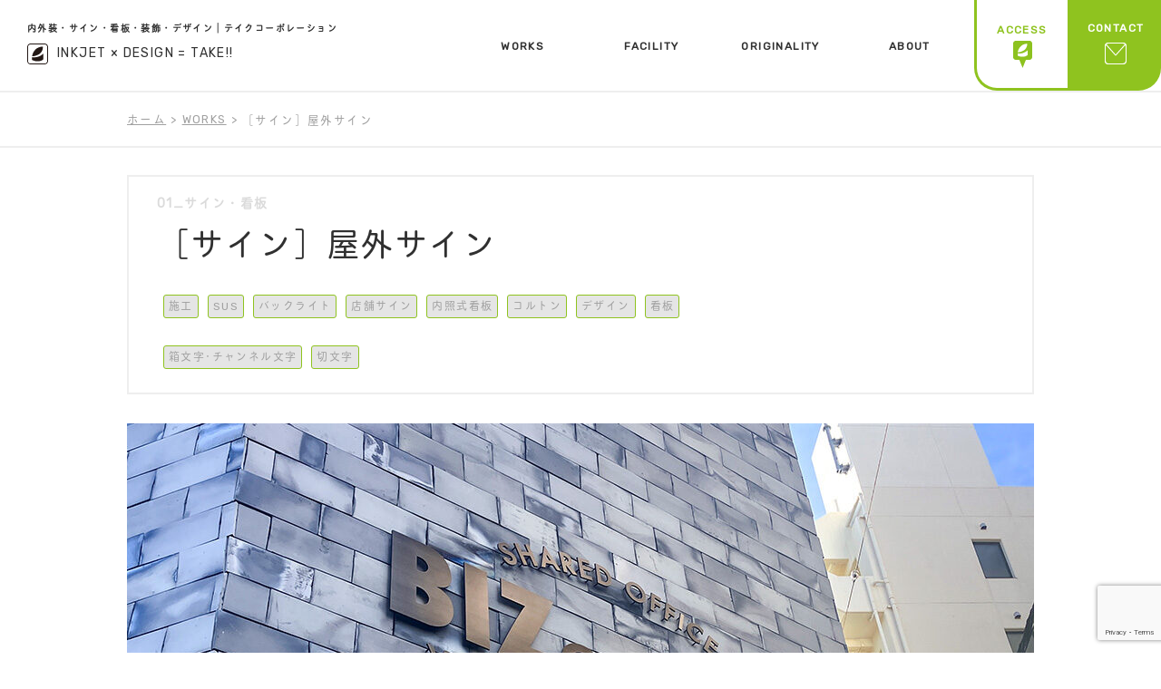

--- FILE ---
content_type: text/html; charset=UTF-8
request_url: https://takecorp.co.jp/works/signboard-outside-2211/
body_size: 15105
content:
    <!DOCTYPE HTML>
<html lang="ja">

<head>
  <!-- Global site tag (gtag.js) - Google Analytics -->

  <meta charset="utf-8">
  <!-- <meta name="description" content="大阪堺筋本町に本社を置き、オンデマンドプリントを中心に販促ツールのご提案をしております。インクジェット出力の他、店舗の内外装やサインなど多岐にわたった展開をしています。企画、デザイン、製作、施工の流れを一貫して行うことができることを強みに、クリエイト企業として、クライアントの良きパートナーを目指し続けます。" /> -->
  <!-- <meta name="keywords" content="株式会社テイクコーポレーション,テイクコーポレーション,内装,外装,看板,サイン,広告,
デジタルクロス,壁紙,ファブリック,大阪,堺筋本町" /> -->
  <meta name="viewport" content="width=device-width,initial-scale=1.0,minimum-scale=1.0">
  <meta name="format-detection" content="telephone=no" />
  <!--<meta property="og:title" content="株式会社テイクコーポレーション" />
        <meta property="og:description" content="○○○○○" />
        <meta property="og:image" content="https://takecorp.co.jp/wp-content/themes/take_corp/img/ogp.jpg" />
        <meta property="og:url" content="https://takecorp.co.jp/" />
        <meta property="og:type" content="website" />
        <meta property="og:locale" content="ja_JP" />
        <meta property="og:site_name" content="株式会社テイクコーポレーション" />-->
  <meta name="copyright" content="Copyright 株式会社テイクコーポレーション. All Rights Reserved." />
  <link rel="start" href="index.html" title="株式会社テイクコーポレーション" />

  <!-- Global site tag (gtag.js) - Google Analytics(GA4) -->
  <script async src="https://www.googletagmanager.com/gtag/js?id=G-40BYZGC2G7"></script>
  <script>
    window.dataLayer = window.dataLayer || [];

    function gtag() {
      dataLayer.push(arguments);
    }
    gtag('js', new Date());

    gtag('config', 'G-40BYZGC2G7');
  </script>

  <title>【サイン】屋外サイン | テイクコーポレーション</title>
<meta name='robots' content='max-image-preview:large' />

<!-- All in One SEO Pack 3.3.4 によって Michael Torbert の Semper Fi Web Design[1575,1606] -->
<meta name="description"  content="屋外サインの実績紹介です。切文字や箱文字のサインや内照式看板など広くご提案しております。" />

<script type="application/ld+json" class="aioseop-schema">{"@context":"https://schema.org","@graph":[{"@type":"Organization","@id":"https://takecorp.co.jp/#organization","url":"https://takecorp.co.jp/","name":"\u30c6\u30a4\u30af\u30b3\u30fc\u30dd\u30ec\u30fc\u30b7\u30e7\u30f3","sameAs":[]},{"@type":"WebSite","@id":"https://takecorp.co.jp/#website","url":"https://takecorp.co.jp/","name":"\u30c6\u30a4\u30af\u30b3\u30fc\u30dd\u30ec\u30fc\u30b7\u30e7\u30f3","publisher":{"@id":"https://takecorp.co.jp/#organization"},"potentialAction":{"@type":"SearchAction","target":"https://takecorp.co.jp/?s={search_term_string}","query-input":"required name=search_term_string"}},{"@type":"WebPage","@id":"https://takecorp.co.jp/works/signboard-outside-2211/#webpage","url":"https://takecorp.co.jp/works/signboard-outside-2211/","inLanguage":"ja","name":"\uff3b\u30b5\u30a4\u30f3\uff3d\u5c4b\u5916\u30b5\u30a4\u30f3","isPartOf":{"@id":"https://takecorp.co.jp/#website"},"image":{"@type":"ImageObject","@id":"https://takecorp.co.jp/works/signboard-outside-2211/#primaryimage","url":"https://takecorp.co.jp/wp-content/uploads/2022/10/signboard_2211-thumb.jpg","width":1000,"height":613},"primaryImageOfPage":{"@id":"https://takecorp.co.jp/works/signboard-outside-2211/#primaryimage"},"datePublished":"2022-11-14T00:00:00+09:00","dateModified":"2022-10-31T05:22:42+09:00","description":"\u5c4b\u5916\u30b5\u30a4\u30f3\u306e\u5b9f\u7e3e\u7d39\u4ecb\u3067\u3059\u3002\u5207\u6587\u5b57\u3084\u7bb1\u6587\u5b57\u306e\u30b5\u30a4\u30f3\u3084\u5185\u7167\u5f0f\u770b\u677f\u306a\u3069\u5e83\u304f\u3054\u63d0\u6848\u3057\u3066\u304a\u308a\u307e\u3059\u3002"},{"@type":"Article","@id":"https://takecorp.co.jp/works/signboard-outside-2211/#article","isPartOf":{"@id":"https://takecorp.co.jp/works/signboard-outside-2211/#webpage"},"author":{"@id":"https://takecorp.co.jp/author/takecorp/#author"},"headline":"\uff3b\u30b5\u30a4\u30f3\uff3d\u5c4b\u5916\u30b5\u30a4\u30f3","datePublished":"2022-11-14T00:00:00+09:00","dateModified":"2022-10-31T05:22:42+09:00","commentCount":0,"mainEntityOfPage":{"@id":"https://takecorp.co.jp/works/signboard-outside-2211/#webpage"},"publisher":{"@id":"https://takecorp.co.jp/#organization"},"articleSection":"WORKS, 01_\u30b5\u30a4\u30f3\u30fb\u770b\u677f, \u65bd\u5de5, SUS, \u30d0\u30c3\u30af\u30e9\u30a4\u30c8, \u5e97\u8217\u30b5\u30a4\u30f3, \u5185\u7167\u5f0f\u770b\u677f, \u30b3\u30eb\u30c8\u30f3, \u30c7\u30b6\u30a4\u30f3, \u770b\u677f, \u7bb1\u6587\u5b57\uff65\u30c1\u30e3\u30f3\u30cd\u30eb\u6587\u5b57, \u5207\u6587\u5b57","image":{"@type":"ImageObject","@id":"https://takecorp.co.jp/works/signboard-outside-2211/#primaryimage","url":"https://takecorp.co.jp/wp-content/uploads/2022/10/signboard_2211-thumb.jpg","width":1000,"height":613}},{"@type":"Person","@id":"https://takecorp.co.jp/author/takecorp/#author","name":"\u30de\u30bc\u30f3\u30bf","sameAs":[],"image":{"@type":"ImageObject","@id":"https://takecorp.co.jp/#personlogo","url":"https://takecorp.co.jp/wp-content/uploads/2020/12/\u30a2\u30bb\u30c3\u30c8-10.png","width":96,"height":96,"caption":"\u30de\u30bc\u30f3\u30bf"}}]}</script>
<link rel="canonical" href="https://takecorp.co.jp/works/signboard-outside-2211/" />
			<script type="text/javascript" >
				window.ga=window.ga||function(){(ga.q=ga.q||[]).push(arguments)};ga.l=+new Date;
				ga('create', 'UA-172632470-1', 'auto');
				// Plugins
				
				ga('send', 'pageview');
			</script>
			<script async src="https://www.google-analytics.com/analytics.js"></script>
			<!-- All in One SEO Pack -->
<link rel="alternate" type="application/rss+xml" title="テイクコーポレーション &raquo; ［サイン］屋外サイン のコメントのフィード" href="https://takecorp.co.jp/works/signboard-outside-2211/feed/" />
<script type="text/javascript">
/* <![CDATA[ */
window._wpemojiSettings = {"baseUrl":"https:\/\/s.w.org\/images\/core\/emoji\/15.0.3\/72x72\/","ext":".png","svgUrl":"https:\/\/s.w.org\/images\/core\/emoji\/15.0.3\/svg\/","svgExt":".svg","source":{"concatemoji":"https:\/\/takecorp.co.jp\/wp-includes\/js\/wp-emoji-release.min.js?ver=6.5.7"}};
/*! This file is auto-generated */
!function(i,n){var o,s,e;function c(e){try{var t={supportTests:e,timestamp:(new Date).valueOf()};sessionStorage.setItem(o,JSON.stringify(t))}catch(e){}}function p(e,t,n){e.clearRect(0,0,e.canvas.width,e.canvas.height),e.fillText(t,0,0);var t=new Uint32Array(e.getImageData(0,0,e.canvas.width,e.canvas.height).data),r=(e.clearRect(0,0,e.canvas.width,e.canvas.height),e.fillText(n,0,0),new Uint32Array(e.getImageData(0,0,e.canvas.width,e.canvas.height).data));return t.every(function(e,t){return e===r[t]})}function u(e,t,n){switch(t){case"flag":return n(e,"\ud83c\udff3\ufe0f\u200d\u26a7\ufe0f","\ud83c\udff3\ufe0f\u200b\u26a7\ufe0f")?!1:!n(e,"\ud83c\uddfa\ud83c\uddf3","\ud83c\uddfa\u200b\ud83c\uddf3")&&!n(e,"\ud83c\udff4\udb40\udc67\udb40\udc62\udb40\udc65\udb40\udc6e\udb40\udc67\udb40\udc7f","\ud83c\udff4\u200b\udb40\udc67\u200b\udb40\udc62\u200b\udb40\udc65\u200b\udb40\udc6e\u200b\udb40\udc67\u200b\udb40\udc7f");case"emoji":return!n(e,"\ud83d\udc26\u200d\u2b1b","\ud83d\udc26\u200b\u2b1b")}return!1}function f(e,t,n){var r="undefined"!=typeof WorkerGlobalScope&&self instanceof WorkerGlobalScope?new OffscreenCanvas(300,150):i.createElement("canvas"),a=r.getContext("2d",{willReadFrequently:!0}),o=(a.textBaseline="top",a.font="600 32px Arial",{});return e.forEach(function(e){o[e]=t(a,e,n)}),o}function t(e){var t=i.createElement("script");t.src=e,t.defer=!0,i.head.appendChild(t)}"undefined"!=typeof Promise&&(o="wpEmojiSettingsSupports",s=["flag","emoji"],n.supports={everything:!0,everythingExceptFlag:!0},e=new Promise(function(e){i.addEventListener("DOMContentLoaded",e,{once:!0})}),new Promise(function(t){var n=function(){try{var e=JSON.parse(sessionStorage.getItem(o));if("object"==typeof e&&"number"==typeof e.timestamp&&(new Date).valueOf()<e.timestamp+604800&&"object"==typeof e.supportTests)return e.supportTests}catch(e){}return null}();if(!n){if("undefined"!=typeof Worker&&"undefined"!=typeof OffscreenCanvas&&"undefined"!=typeof URL&&URL.createObjectURL&&"undefined"!=typeof Blob)try{var e="postMessage("+f.toString()+"("+[JSON.stringify(s),u.toString(),p.toString()].join(",")+"));",r=new Blob([e],{type:"text/javascript"}),a=new Worker(URL.createObjectURL(r),{name:"wpTestEmojiSupports"});return void(a.onmessage=function(e){c(n=e.data),a.terminate(),t(n)})}catch(e){}c(n=f(s,u,p))}t(n)}).then(function(e){for(var t in e)n.supports[t]=e[t],n.supports.everything=n.supports.everything&&n.supports[t],"flag"!==t&&(n.supports.everythingExceptFlag=n.supports.everythingExceptFlag&&n.supports[t]);n.supports.everythingExceptFlag=n.supports.everythingExceptFlag&&!n.supports.flag,n.DOMReady=!1,n.readyCallback=function(){n.DOMReady=!0}}).then(function(){return e}).then(function(){var e;n.supports.everything||(n.readyCallback(),(e=n.source||{}).concatemoji?t(e.concatemoji):e.wpemoji&&e.twemoji&&(t(e.twemoji),t(e.wpemoji)))}))}((window,document),window._wpemojiSettings);
/* ]]> */
</script>
<style id='wp-emoji-styles-inline-css' type='text/css'>

	img.wp-smiley, img.emoji {
		display: inline !important;
		border: none !important;
		box-shadow: none !important;
		height: 1em !important;
		width: 1em !important;
		margin: 0 0.07em !important;
		vertical-align: -0.1em !important;
		background: none !important;
		padding: 0 !important;
	}
</style>
<link rel='stylesheet' id='wp-block-library-css' href='https://takecorp.co.jp/wp-includes/css/dist/block-library/style.min.css?ver=6.5.7' type='text/css' media='all' />
<style id='classic-theme-styles-inline-css' type='text/css'>
/*! This file is auto-generated */
.wp-block-button__link{color:#fff;background-color:#32373c;border-radius:9999px;box-shadow:none;text-decoration:none;padding:calc(.667em + 2px) calc(1.333em + 2px);font-size:1.125em}.wp-block-file__button{background:#32373c;color:#fff;text-decoration:none}
</style>
<style id='global-styles-inline-css' type='text/css'>
body{--wp--preset--color--black: #000000;--wp--preset--color--cyan-bluish-gray: #abb8c3;--wp--preset--color--white: #ffffff;--wp--preset--color--pale-pink: #f78da7;--wp--preset--color--vivid-red: #cf2e2e;--wp--preset--color--luminous-vivid-orange: #ff6900;--wp--preset--color--luminous-vivid-amber: #fcb900;--wp--preset--color--light-green-cyan: #7bdcb5;--wp--preset--color--vivid-green-cyan: #00d084;--wp--preset--color--pale-cyan-blue: #8ed1fc;--wp--preset--color--vivid-cyan-blue: #0693e3;--wp--preset--color--vivid-purple: #9b51e0;--wp--preset--gradient--vivid-cyan-blue-to-vivid-purple: linear-gradient(135deg,rgba(6,147,227,1) 0%,rgb(155,81,224) 100%);--wp--preset--gradient--light-green-cyan-to-vivid-green-cyan: linear-gradient(135deg,rgb(122,220,180) 0%,rgb(0,208,130) 100%);--wp--preset--gradient--luminous-vivid-amber-to-luminous-vivid-orange: linear-gradient(135deg,rgba(252,185,0,1) 0%,rgba(255,105,0,1) 100%);--wp--preset--gradient--luminous-vivid-orange-to-vivid-red: linear-gradient(135deg,rgba(255,105,0,1) 0%,rgb(207,46,46) 100%);--wp--preset--gradient--very-light-gray-to-cyan-bluish-gray: linear-gradient(135deg,rgb(238,238,238) 0%,rgb(169,184,195) 100%);--wp--preset--gradient--cool-to-warm-spectrum: linear-gradient(135deg,rgb(74,234,220) 0%,rgb(151,120,209) 20%,rgb(207,42,186) 40%,rgb(238,44,130) 60%,rgb(251,105,98) 80%,rgb(254,248,76) 100%);--wp--preset--gradient--blush-light-purple: linear-gradient(135deg,rgb(255,206,236) 0%,rgb(152,150,240) 100%);--wp--preset--gradient--blush-bordeaux: linear-gradient(135deg,rgb(254,205,165) 0%,rgb(254,45,45) 50%,rgb(107,0,62) 100%);--wp--preset--gradient--luminous-dusk: linear-gradient(135deg,rgb(255,203,112) 0%,rgb(199,81,192) 50%,rgb(65,88,208) 100%);--wp--preset--gradient--pale-ocean: linear-gradient(135deg,rgb(255,245,203) 0%,rgb(182,227,212) 50%,rgb(51,167,181) 100%);--wp--preset--gradient--electric-grass: linear-gradient(135deg,rgb(202,248,128) 0%,rgb(113,206,126) 100%);--wp--preset--gradient--midnight: linear-gradient(135deg,rgb(2,3,129) 0%,rgb(40,116,252) 100%);--wp--preset--font-size--small: 13px;--wp--preset--font-size--medium: 20px;--wp--preset--font-size--large: 36px;--wp--preset--font-size--x-large: 42px;--wp--preset--spacing--20: 0.44rem;--wp--preset--spacing--30: 0.67rem;--wp--preset--spacing--40: 1rem;--wp--preset--spacing--50: 1.5rem;--wp--preset--spacing--60: 2.25rem;--wp--preset--spacing--70: 3.38rem;--wp--preset--spacing--80: 5.06rem;--wp--preset--shadow--natural: 6px 6px 9px rgba(0, 0, 0, 0.2);--wp--preset--shadow--deep: 12px 12px 50px rgba(0, 0, 0, 0.4);--wp--preset--shadow--sharp: 6px 6px 0px rgba(0, 0, 0, 0.2);--wp--preset--shadow--outlined: 6px 6px 0px -3px rgba(255, 255, 255, 1), 6px 6px rgba(0, 0, 0, 1);--wp--preset--shadow--crisp: 6px 6px 0px rgba(0, 0, 0, 1);}:where(.is-layout-flex){gap: 0.5em;}:where(.is-layout-grid){gap: 0.5em;}body .is-layout-flex{display: flex;}body .is-layout-flex{flex-wrap: wrap;align-items: center;}body .is-layout-flex > *{margin: 0;}body .is-layout-grid{display: grid;}body .is-layout-grid > *{margin: 0;}:where(.wp-block-columns.is-layout-flex){gap: 2em;}:where(.wp-block-columns.is-layout-grid){gap: 2em;}:where(.wp-block-post-template.is-layout-flex){gap: 1.25em;}:where(.wp-block-post-template.is-layout-grid){gap: 1.25em;}.has-black-color{color: var(--wp--preset--color--black) !important;}.has-cyan-bluish-gray-color{color: var(--wp--preset--color--cyan-bluish-gray) !important;}.has-white-color{color: var(--wp--preset--color--white) !important;}.has-pale-pink-color{color: var(--wp--preset--color--pale-pink) !important;}.has-vivid-red-color{color: var(--wp--preset--color--vivid-red) !important;}.has-luminous-vivid-orange-color{color: var(--wp--preset--color--luminous-vivid-orange) !important;}.has-luminous-vivid-amber-color{color: var(--wp--preset--color--luminous-vivid-amber) !important;}.has-light-green-cyan-color{color: var(--wp--preset--color--light-green-cyan) !important;}.has-vivid-green-cyan-color{color: var(--wp--preset--color--vivid-green-cyan) !important;}.has-pale-cyan-blue-color{color: var(--wp--preset--color--pale-cyan-blue) !important;}.has-vivid-cyan-blue-color{color: var(--wp--preset--color--vivid-cyan-blue) !important;}.has-vivid-purple-color{color: var(--wp--preset--color--vivid-purple) !important;}.has-black-background-color{background-color: var(--wp--preset--color--black) !important;}.has-cyan-bluish-gray-background-color{background-color: var(--wp--preset--color--cyan-bluish-gray) !important;}.has-white-background-color{background-color: var(--wp--preset--color--white) !important;}.has-pale-pink-background-color{background-color: var(--wp--preset--color--pale-pink) !important;}.has-vivid-red-background-color{background-color: var(--wp--preset--color--vivid-red) !important;}.has-luminous-vivid-orange-background-color{background-color: var(--wp--preset--color--luminous-vivid-orange) !important;}.has-luminous-vivid-amber-background-color{background-color: var(--wp--preset--color--luminous-vivid-amber) !important;}.has-light-green-cyan-background-color{background-color: var(--wp--preset--color--light-green-cyan) !important;}.has-vivid-green-cyan-background-color{background-color: var(--wp--preset--color--vivid-green-cyan) !important;}.has-pale-cyan-blue-background-color{background-color: var(--wp--preset--color--pale-cyan-blue) !important;}.has-vivid-cyan-blue-background-color{background-color: var(--wp--preset--color--vivid-cyan-blue) !important;}.has-vivid-purple-background-color{background-color: var(--wp--preset--color--vivid-purple) !important;}.has-black-border-color{border-color: var(--wp--preset--color--black) !important;}.has-cyan-bluish-gray-border-color{border-color: var(--wp--preset--color--cyan-bluish-gray) !important;}.has-white-border-color{border-color: var(--wp--preset--color--white) !important;}.has-pale-pink-border-color{border-color: var(--wp--preset--color--pale-pink) !important;}.has-vivid-red-border-color{border-color: var(--wp--preset--color--vivid-red) !important;}.has-luminous-vivid-orange-border-color{border-color: var(--wp--preset--color--luminous-vivid-orange) !important;}.has-luminous-vivid-amber-border-color{border-color: var(--wp--preset--color--luminous-vivid-amber) !important;}.has-light-green-cyan-border-color{border-color: var(--wp--preset--color--light-green-cyan) !important;}.has-vivid-green-cyan-border-color{border-color: var(--wp--preset--color--vivid-green-cyan) !important;}.has-pale-cyan-blue-border-color{border-color: var(--wp--preset--color--pale-cyan-blue) !important;}.has-vivid-cyan-blue-border-color{border-color: var(--wp--preset--color--vivid-cyan-blue) !important;}.has-vivid-purple-border-color{border-color: var(--wp--preset--color--vivid-purple) !important;}.has-vivid-cyan-blue-to-vivid-purple-gradient-background{background: var(--wp--preset--gradient--vivid-cyan-blue-to-vivid-purple) !important;}.has-light-green-cyan-to-vivid-green-cyan-gradient-background{background: var(--wp--preset--gradient--light-green-cyan-to-vivid-green-cyan) !important;}.has-luminous-vivid-amber-to-luminous-vivid-orange-gradient-background{background: var(--wp--preset--gradient--luminous-vivid-amber-to-luminous-vivid-orange) !important;}.has-luminous-vivid-orange-to-vivid-red-gradient-background{background: var(--wp--preset--gradient--luminous-vivid-orange-to-vivid-red) !important;}.has-very-light-gray-to-cyan-bluish-gray-gradient-background{background: var(--wp--preset--gradient--very-light-gray-to-cyan-bluish-gray) !important;}.has-cool-to-warm-spectrum-gradient-background{background: var(--wp--preset--gradient--cool-to-warm-spectrum) !important;}.has-blush-light-purple-gradient-background{background: var(--wp--preset--gradient--blush-light-purple) !important;}.has-blush-bordeaux-gradient-background{background: var(--wp--preset--gradient--blush-bordeaux) !important;}.has-luminous-dusk-gradient-background{background: var(--wp--preset--gradient--luminous-dusk) !important;}.has-pale-ocean-gradient-background{background: var(--wp--preset--gradient--pale-ocean) !important;}.has-electric-grass-gradient-background{background: var(--wp--preset--gradient--electric-grass) !important;}.has-midnight-gradient-background{background: var(--wp--preset--gradient--midnight) !important;}.has-small-font-size{font-size: var(--wp--preset--font-size--small) !important;}.has-medium-font-size{font-size: var(--wp--preset--font-size--medium) !important;}.has-large-font-size{font-size: var(--wp--preset--font-size--large) !important;}.has-x-large-font-size{font-size: var(--wp--preset--font-size--x-large) !important;}
.wp-block-navigation a:where(:not(.wp-element-button)){color: inherit;}
:where(.wp-block-post-template.is-layout-flex){gap: 1.25em;}:where(.wp-block-post-template.is-layout-grid){gap: 1.25em;}
:where(.wp-block-columns.is-layout-flex){gap: 2em;}:where(.wp-block-columns.is-layout-grid){gap: 2em;}
.wp-block-pullquote{font-size: 1.5em;line-height: 1.6;}
</style>
<link rel='stylesheet' id='contact-form-7-css' href='https://takecorp.co.jp/wp-content/plugins/contact-form-7/includes/css/styles.css?ver=5.1.6' type='text/css' media='all' />
<link rel='stylesheet' id='contact-form-7-confirm-css' href='https://takecorp.co.jp/wp-content/plugins/contact-form-7-add-confirm/includes/css/styles.css?ver=5.1' type='text/css' media='all' />
<link rel='stylesheet' id='ez-icomoon-css' href='https://takecorp.co.jp/wp-content/plugins/easy-table-of-contents/vendor/icomoon/style.min.css?ver=1.7' type='text/css' media='all' />
<link rel='stylesheet' id='ez-toc-css' href='https://takecorp.co.jp/wp-content/plugins/easy-table-of-contents/assets/css/screen.min.css?ver=1.7' type='text/css' media='all' />
<style id='ez-toc-inline-css' type='text/css'>
div#ez-toc-container p.ez-toc-title {font-size: 120%;}div#ez-toc-container p.ez-toc-title {font-weight: 500;}div#ez-toc-container ul li {font-size: 95%;}
</style>
<link rel='stylesheet' id='cf7cf-style-css' href='https://takecorp.co.jp/wp-content/plugins/cf7-conditional-fields/style.css?ver=2.0.4' type='text/css' media='all' />
<script type="text/javascript" src="https://takecorp.co.jp/wp-includes/js/jquery/jquery.min.js?ver=3.7.1" id="jquery-core-js"></script>
<script type="text/javascript" src="https://takecorp.co.jp/wp-includes/js/jquery/jquery-migrate.min.js?ver=3.4.1" id="jquery-migrate-js"></script>
<link rel="https://api.w.org/" href="https://takecorp.co.jp/wp-json/" /><link rel="alternate" type="application/json" href="https://takecorp.co.jp/wp-json/wp/v2/posts/4564" /><link rel="EditURI" type="application/rsd+xml" title="RSD" href="https://takecorp.co.jp/xmlrpc.php?rsd" />
<meta name="generator" content="WordPress 6.5.7" />
<link rel='shortlink' href='https://takecorp.co.jp/?p=4564' />
<link rel="alternate" type="application/json+oembed" href="https://takecorp.co.jp/wp-json/oembed/1.0/embed?url=https%3A%2F%2Ftakecorp.co.jp%2Fworks%2Fsignboard-outside-2211%2F" />
<link rel="alternate" type="text/xml+oembed" href="https://takecorp.co.jp/wp-json/oembed/1.0/embed?url=https%3A%2F%2Ftakecorp.co.jp%2Fworks%2Fsignboard-outside-2211%2F&#038;format=xml" />
<meta name="framework" content="Redux 4.1.17" /><style id="hcb_style">.hcb_wrap pre::-webkit-scrollbar{height:6px}.hcb_wrap pre::-webkit-scrollbar-track{background:#f7f7f7;border:none}.hcb_wrap pre::-webkit-scrollbar-thumb{background:rgba(0,0,0,.1);border-radius:3px}.hcb_wrap{position:relative;z-index:0;display:block;margin-top:2em;margin-bottom:2em;padding:0}.hcb_wrap code,.hcb_wrap pre{white-space:pre;text-align:left;word-wrap:normal;word-break:normal;word-spacing:normal;-moz-tab-size:4;-o-tab-size:4;tab-size:4;-webkit-hyphens:none;-ms-hyphens:none;hyphens:none;border:none}.hcb_wrap pre{position:static;display:block;box-sizing:border-box;margin:0;padding:1.75em 1.5em;overflow:auto;font-family:Menlo,Consolas,"メイリオ",sans-serif;line-height:1;letter-spacing:.1px;border-radius:0;-webkit-overflow-scrolling:touch}.hcb_wrap code,.hcb_wrap span{box-sizing:border-box;font-size:inherit;font-family:inherit;line-height:1.5}:not(pre)>code.prism{padding:.1em;white-space:normal;border-radius:.3em}.hcb_wrap .line-highlight{position:absolute;right:0;left:0;margin-top:1.75em;padding:0;font-size:inherit;line-height:inherit;white-space:pre;pointer-events:none}.hcb_wrap .line-highlight::before,.hcb_wrap .line-highlight[data-end]::after{position:absolute;top:0;left:0;box-sizing:border-box;min-width:1.5em;padding:1px 2px;font-weight:700;font-size:12px;line-height:inherit;text-align:center;text-shadow:none;vertical-align:middle;border-radius:0;content:attr(data-start)}.hcb_wrap .line-highlight[data-end]::after{top:auto;bottom:0;content:attr(data-end)}.hcb_wrap .line-numbers .line-highlight::after,.hcb_wrap .line-numbers .line-highlight::before{content:none}.hcb_wrap pre.line-numbers{position:static;padding-left:3.75em;counter-reset:linenumber}.hcb_wrap pre.line-numbers>code{position:relative;white-space:inherit}.hcb_wrap .line-numbers .line-numbers-rows{position:absolute;top:-2px;left:-3.75em;width:3em;font-size:inherit;letter-spacing:-1px;-webkit-user-select:none;-moz-user-select:none;-ms-user-select:none;user-select:none;pointer-events:none}.hcb_wrap .line-numbers-rows>span{display:block;counter-increment:linenumber;pointer-events:none}.hcb_wrap .line-numbers-rows>span::before{display:block;padding-right:.8em;text-align:right;content:counter(linenumber)}.hcb_wrap pre::before{position:absolute;top:0;right:0;z-index:1;box-sizing:border-box;min-width:4em;padding:0 10px;font-size:12px;font-family:Arial,Helvetica,sans-serif;line-height:20px;text-align:center;content:attr(data-lang)}.hcb_wrap pre[data-file]::before{padding:0 8px 0 20px;background-repeat:no-repeat;background-position:center left 8px;background-size:auto 10px;content:attr(data-file)}.hcb_wrap pre.prism,.hcb_wrap pre.prism code{color:#1f1e1e;text-shadow:0 1px #fff;background:#f7f6f6}.hcb_wrap pre::before{background-color:#dedede}.hcb_wrap pre[data-file]::before{background-image:url(https://takecorp.co.jp/wp-content/plugins/highlighting-code-block/assets/img/file-icon-light.svg)}.line-highlight{background:rgba(153,122,102,.1)}.line-highlight:before,.line-highlight[data-end]:after{background-color:rgba(0,0,0,.2);color:#f5f2f0}.line-numbers .line-numbers-rows{border-right:1px solid #999}.line-numbers-rows>span:before{color:#999}.token.cdata,.token.comment,.token.doctype,.token.prolog{color:#708090}.token.punctuation{color:#5f5f5f}.namespace{opacity:.7}.token.boolean,.token.constant,.token.deleted,.token.number,.token.property,.token.symbol,.token.tag{color:#905}.token.attr-name,.token.builtin,.token.char,.token.class-name,.token.inserted,.token.selector,.token.string{color:#407b08}.language-css .token.string,.style .token.string,.token.entity,.token.url{color:#9a6e3a}.token.atrule,.token.attr-value,.token.function{color:#07a}.token.keyword,.token.operator{color:#c72c4c}.token.important,.token.keyword.this,.token.regex,.token.variable{color:#f18106}.token.bold{font-weight:700}.token.builtin,.token.italic,.token.keyword.def{font-style:italic}.token.entity{cursor:help}.token.delimiter.important{font-weight:400;color:#183d86}.hcb_wrap pre.prism{font-size: 14px}@media screen and (max-width: 599px){.hcb_wrap pre.prism{font-size: 13px}}.hcb_wrap pre{font-family:Menlo, Consolas, "メイリオ", sans-serif;}</style>
<link rel="canonical" href="https://takecorp.co.jp/works/signboard-outside-2211/">
<link rel="icon" href="https://takecorp.co.jp/wp-content/uploads/2020/01/favicon.ico" sizes="32x32" />
<link rel="icon" href="https://takecorp.co.jp/wp-content/uploads/2020/01/favicon.ico" sizes="192x192" />
<link rel="apple-touch-icon" href="https://takecorp.co.jp/wp-content/uploads/2020/01/favicon.ico" />
<meta name="msapplication-TileImage" content="https://takecorp.co.jp/wp-content/uploads/2020/01/favicon.ico" />
		<style type="text/css" id="wp-custom-css">
			.entry-content h3 {
  padding: .5em .75em;
  background-color: black;
  border-radius: 6px;
}

.entry-content h2 {
  /*線の種類（実線） 太さ 色*/
  border-bottom: solid 3px black;
}

/* 画像キャプションを中央寄せにする処理 */
.wp-block-image figcaption {
	text-align: center;
}

/* アンカーリンクの調整 */
a.anchor {
display: block;
position: relative;
top: -150px;
visibility: hidden;
}

/* ブログカードの幅調整 */
.wp-embedded-content {
width:100%;
}
		</style>
		  <link rel="stylesheet" href="https://takecorp.co.jp/wp-content/themes/take_corp/css/reset.css">
  <link href="https://fonts.googleapis.com/css?family=Montserrat|Noto+Sans+JP:400,700&display=swap" rel="stylesheet">
  <link rel="stylesheet" href="https://takecorp.co.jp/wp-content/themes/take_corp/css/slick.css">
  <link rel="stylesheet" href="https://takecorp.co.jp/wp-content/themes/take_corp/css/slick-theme.css">
  <link rel="stylesheet" href="https://takecorp.co.jp/wp-content/themes/take_corp/css/base.css">
  <link rel="stylesheet" href="https://takecorp.co.jp/wp-content/themes/take_corp/css/common.css">
  <link rel="stylesheet" href="https://takecorp.co.jp/wp-content/themes/take_corp/css/stylecss.css">

  <script src="https://takecorp.co.jp/wp-content/themes/take_corp/js/jquery-3.4.1.min.js"></script>
  <script src="https://takecorp.co.jp/wp-content/themes/take_corp/js/slick.min.js"></script>
  <script src="https://takecorp.co.jp/wp-content/themes/take_corp/js/script.js"></script>
  <script src="https://takecorp.co.jp/wp-content/themes/take_corp/js/top_page.js"></script>

  <script>
    (function(d) {
      var config = {
          kitId: 'dbl1jpj',
          scriptTimeout: 3000,
          async: true
        },
        h = d.documentElement,
        t = setTimeout(function() {
          h.className = h.className.replace(/\bwf-loading\b/g, "") + " wf-inactive";
        }, config.scriptTimeout),
        tk = d.createElement("script"),
        f = false,
        s = d.getElementsByTagName("script")[0],
        a;
      h.className += " wf-loading";
      tk.src = 'https://use.typekit.net/' + config.kitId + '.js';
      tk.async = true;
      tk.onload = tk.onreadystatechange = function() {
        a = this.readyState;
        if (f || a && a != "complete" && a != "loaded") return;
        f = true;
        clearTimeout(t);
        try {
          Typekit.load(config)
        } catch (e) {}
      };
      s.parentNode.insertBefore(tk, s)
    })(document);
  </script>    <link rel="stylesheet" href="https://takecorp.co.jp/wp-content/themes/take_corp/css/category.css" />
    <link rel="stylesheet" href="https://takecorp.co.jp/wp-content/themes/take_corp/css/single.css" />
    </head>


    <body class="home">
      <header class="header">
  <div class="headerArea flex is-between align-center">
    <div class="sp-header">
      <div class="header_logoSet">
        <h1 class="h1txt">内外装・サイン・看板・装飾・デザイン｜テイクコーポレーション</h1>
        <a href="https://takecorp.co.jp/" class="flex align-center">
          <figure class="logo_icon"><img src="https://takecorp.co.jp/wp-content/themes/take_corp/img/top/logo_icon.svg" alt="株式会社テイクコーポレーション"></figure>
          <p class="logo_lead">INKJET&nbsp;×&nbsp;DESIGN&nbsp;=&nbsp;TAKE!!</p>
        </a>
      </div>
      <div class="humbergar_wrap flex flex-center align-center sp">
        <div class="humbergar sp">
          <div class="bar"></div>
          <div class="bar"></div>
          <div class="bar"></div>
        </div>
      </div>

    </div>
    <nav class="gNav">
      <div class="spNav_head sp">
        <div class="flex is-between align-center">
          <div class="header_logoSet">
            <a href="https://takecorp.co.jp/" class="flex align-center">
              <figure class="logo_icon"><img src="https://takecorp.co.jp/wp-content/themes/take_corp/img/top/logo_icon-wht.png" alt="株式会社テイクコーポレーション"></figure>
              <p class="logo_lead">INKJET&nbsp;×&nbsp;DESIGN&nbsp;=&nbsp;TAKE!!</p>
            </a>
          </div>
          <div class="close">
            <div>
              <figure class="close_icon"><img src="https://takecorp.co.jp/wp-content/themes/take_corp/img/top/close_blk.png" alt="×"></figure>
            </div>
          </div>
        </div>
      </div>
      <ul class="gNav_list flex is-between align-center">
        <li class="gNav_item gNav-pc flex flex-center align-center">
          <div class="navSet pc"><a href="https://takecorp.co.jp/works/"><span>WORKS</span><span class="pc">施工事例</span></a></div>
          <p class="sp"><a href="https://takecorp.co.jp/works/">施工事例</a></p>
        </li>

        <li class="gNav_item gNav-pc flex flex-center align-center">
          <div class="navSet pc"><a href="https://takecorp.co.jp/facility/"><span>FACILITY</span><span class="pc">設備について</span></a></div>
          <p class="sp"><a href="https://takecorp.co.jp/facility/">設備について</a></p>
        </li>

        <li class="gNav_item gNav-pc flex flex-center align-center">
          <div class="navSet pc"><a href="https://takecorp.co.jp/originality/"><span>ORIGINALITY</span><span class="pc">オリジナリティ</span></a></div>
          <p class="sp"><a href="https://takecorp.co.jp/originality/">オリジナリティ</a></p>
        </li>

        <li class="gNav_item gNav-sp flex flex-center align-center">
          <p class="sp"><a href="https://decom.takecorp.co.jp/" target="_blank">［デコム］オリジナルデザイン壁紙</a></p>
        </li>

        <li class="gNav_item gNav-sp flex flex-center align-center">
          <p class="sp"><a href="https://takecorp.co.jp/category/event/">展示会</a></p>
        </li>

        <li class="gNav_item gNav-pc flex flex-center align-center">
          <div class="navSet pc"><a href="https://takecorp.co.jp/about/"><span>ABOUT</span><span class="pc">会社概要</span></a></div>
          <p class="sp"><a href="https://takecorp.co.jp/about/">会社概要</a></p>
        </li>

        <li class="gNav_item gNav-sp flex flex-center align-center">
          <p class="sp"><a href="https://takecorp.co.jp/contact#qa">よくあるご質問</a></p>
        </li>
        <li class="gNav_item gNav-sp flex flex-center align-center">
          <p class="sp"><a href="https://takecorp.co.jp/about#mapsp">アクセス</a></p>
        </li>
        <!-- <li class="gNav_item gNav-sp flex flex-center align-center">
          <p class="sp"><a href="https://takecorp.co.jp/plusOne/">Plus&nbsp;One</a></p>
        </li> -->
        <li class="gNav_item gNav-sp flex flex-center align-center">
          <p class="sp"><a href="https://takecorp.co.jp/recruit/">採用情報</a></p>
        </li>


        <li class="gNav_access gNav_item pc">
          <div class="gNav_access01 flex flex-center align-center"><a href="https://takecorp.co.jp/about#map">ACCESS<img src="https://takecorp.co.jp/wp-content/themes/take_corp/img/top/access_icon.png" alt=""></a></div>
        </li>
        <li class="gNav_contact gNav_item pc">
          <div class="gNav_contactSet01 flex flex-center align-center"><a href="https://takecorp.co.jp/contact#contact">CONTACT<img src="https://takecorp.co.jp/wp-content/themes/take_corp/img/top/mail_icon.png" alt=""></a></div>
        </li>
      </ul>
      <div class="form inner-min sp">
        <div>
          <p><a href="https://takecorp.co.jp/contact#contact">お問い合わせフォーム</a></p>
        </div>
      </div>
      <div class="bottom_bar sp">
        <div class="flex is-between">
          <div class="logoSet">
            <figure class="logo pc"><a href="https://takecorp.co.jp/"><img src="https://takecorp.co.jp/wp-content/themes/take_corp/img/top/logo-white.png" alt="テイクコーポレーション"></a></figure>
            <figure class="logo sp"><a href="https://takecorp.co.jp/"><img src="https://takecorp.co.jp/wp-content/themes/take_corp/img/top/sp_footer_logo.svg" alt="テイクコーポレーション"></a></figure>
            <figure class="insta_logo sp"><a href="https://instagram.com/takecorporation?igshid=1hmr4ru0kooya" target="_blank" rel="nofollow noopener noreferrer"><img src="https://takecorp.co.jp/wp-content/themes/take_corp/img/top/insta_icon-sp.png" alt="instagram"></a></figure>
          </div>
        </div>
      </div>
    </nav>
  </div>
</header>
<!--
    <div class="pc">
      <div class="side_bnr"><a href="https://takecorp.co.jp/contact/"><img src="https://takecorp.co.jp/wp-content/themes/take_corp/img/top/side.png" alt="人に伝えたいスゴイ看板作れます！！"></a></div>
    </div>-->      <div class="wrap">
                        
        <div class="breadcrumbs pcOnly">
          <div class="breadcrumbs">
	<ul>
		<li><a href="https://takecorp.co.jp">ホーム</a></li>
		<li><a href="https://takecorp.co.jp/category/works/">WORKS</a>        </li>
        <li>［サイン］屋外サイン</li>
	</ul>
</div>
        </div>

        <div class="contents works">
          <div class="top_full">
                        <div class="left_category">
              <a href="https://takecorp.co.jp/category/works/signboard/"><span class="linktext">01_サイン・看板</span></a>
              <h2 class="left_category_title">［サイン］屋外サイン</h2>
              <div class="left_category_tag">
                <span class="keywords_tag"><a href="https://takecorp.co.jp/tag/constraction/" rel="tag">施工</a></span>　<span class="keywords_tag"><a href="https://takecorp.co.jp/tag/sus/" rel="tag">SUS</a></span>　<span class="keywords_tag"><a href="https://takecorp.co.jp/tag/backlight/" rel="tag">バックライト</a></span>　<span class="keywords_tag"><a href="https://takecorp.co.jp/tag/entrance-sign/" rel="tag">店舗サイン</a></span>　<span class="keywords_tag"><a href="https://takecorp.co.jp/tag/intemally-illuminated/" rel="tag">内照式看板</a></span>　<span class="keywords_tag"><a href="https://takecorp.co.jp/tag/corton/" rel="tag">コルトン</a></span>　<span class="keywords_tag"><a href="https://takecorp.co.jp/tag/design/" rel="tag">デザイン</a></span>　<span class="keywords_tag"><a href="https://takecorp.co.jp/tag/signboard/" rel="tag">看板</a></span>　<span class="keywords_tag"><a href="https://takecorp.co.jp/tag/3d-lettering/" rel="tag">箱文字･チャンネル文字</a></span>　<span class="keywords_tag"><a href="https://takecorp.co.jp/tag/letter-cutting/" rel="tag">切文字</a></span>              </div>

            </div>
            <img width="1000" height="613" src="https://takecorp.co.jp/wp-content/uploads/2022/10/signboard_2211-thumb-1000x613.jpg" class="img90_sp wp-post-image" alt="屋外サイン" decoding="async" fetchpriority="high" />

            <div class="left_toptext">
                          </div>
                                      
                                          <!--値のループ-->
                <div class="left_contents">
                  <h3 id="sec01">サインのデザインや製作・施工も行います</h3>
                                                            <!--値のループ-->
                                              <p>前回の記事で店内(屋内)のサインをご紹介しましたが、今回は屋外で使用されていますサインの実績をお見せします。</p>
<p><a href="https://takecorp.co.jp/works/signboard-inside-2210/">前回の記事&gt;&gt;［サイン］店内サイン</a></p>
<p>&nbsp;</p>

                                                                <!--値のループ-->
                                              <img src="https://takecorp.co.jp/wp-content/uploads/2022/07/20220707_cafe_thum.jpg" alt="画像">
                                                                <!--値のループ-->
                                              <img src="https://takecorp.co.jp/wp-content/uploads/2022/07/20220707_cafe_001.jpg" alt="画像">
                                                                <!--値のループ-->
                                              <h5 style="text-align: center;">チャンネル文字と内照式サイン</h5>

                                                                <!--値のループ-->
                                              <img src="https://takecorp.co.jp/wp-content/uploads/2022/07/20220701_salon_004.jpg" alt="画像">
                                                                <!--値のループ-->
                                              <h5 style="text-align: center;">象嵌サイン</h5>

                                                                <!--値のループ-->
                                              <img src="https://takecorp.co.jp/wp-content/uploads/2022/10/signboard_2211-001.jpg" alt="画像">
                                                                <!--値のループ-->
                                              <h5 style="text-align: center;">袖看板</h5>

                                                                <!--値のループ-->
                                              <img src="https://takecorp.co.jp/wp-content/uploads/2022/10/signboard_2211-thumb.jpg" alt="画像">
                                                                <!--値のループ-->
                                              <h5 style="text-align: center;">ピン出し仕様のSUS切文字サイン</h5>

                                                                <!--値のループ-->
                                              <p>この他にも数多くの実績がございますので、ぜひお問い合わせください。</p>
<p><a href="https://takecorp.co.jp/category/works/signboard/">過去の実績をCHECK&gt;&gt;屋内外のサイン実績</a></p>

                                          
                                                      </div>
                                      



        
        <div class="other_works">
          <h2>OTHER WORKS</h2>
          <!-- カテゴリー、タグセレクトボタン出力 -->
              <div class="l-mv__body p-works-mv">
      <div class="p-works-mv__item p-works-mv__item-category">
        <p class="p-works-mv__item__head pcOnly">
          <span><img src="https://takecorp.co.jp/wp-content/themes/take_corp/img/category/icon_works_search.png" alt=""></span>
          <span>カテゴリーで探す</span>
        </p>
        <p class="p-works-mv__item__head spOnly">
          <span><img src="https://takecorp.co.jp/wp-content/themes/take_corp/img/category/icon_works_search.png" alt=""></span>
          <span>カテゴリーで探す</span>
          <!-- スマホ時のモーダルウィンドウ 全件出力 -->
          <select name="searchCategory" class="js-works-select-category" onchange="document.location.href=this.options[this.selectedIndex].value;">
            <option value=""></option>
            <option value="https://takecorp.co.jp//category/works/">すべて</option>
            <option value="https://takecorp.co.jp/category/works/xmas/">クリスマス</option><option value="https://takecorp.co.jp/category/works/fj/">FJスタンド</option><option value="https://takecorp.co.jp/category/works/signboard/">01_サイン・看板</option><option value="https://takecorp.co.jp/category/works/decoration/">02_内装</option><option value="https://takecorp.co.jp/category/works/outside/">12_外装</option><option value="https://takecorp.co.jp/category/works/display/">03_店舗ディスプレイ</option><option value="https://takecorp.co.jp/category/works/event-works/">04_イベント・催事</option><option value="https://takecorp.co.jp/category/works/decom_wallpaper/">05_［デコム］オリジナル壁紙</option><option value="https://takecorp.co.jp/category/works/hotel-restaurant/">06_ホテル・レストラン</option><option value="https://takecorp.co.jp/category/works/office/">07_オフィス</option><option value="https://takecorp.co.jp/category/works/promotional-tools/">08_プロモーションツール</option><option value="https://takecorp.co.jp/category/works/event-decoration/">09_展示会ブース</option><option value="https://takecorp.co.jp/category/works/social/">11_ソーシャルアイテム</option><option value="https://takecorp.co.jp/category/works/others/">10_Others</option>          </select>
          <!-- スマホ時のモーダルウィンドウ 全件出力ここまで -->
        </p>
        <div class="p-works-mv__item__body">
          <!-- <a href="https://takecorp.co.jp//category/works/" class="p-works-category p-works-category-all">
            <div class="p-works-category__inner">
              <img src="https://takecorp.co.jp/wp-content/themes/take_corp/img/category/icon_works_category_all.png" alt="">
              <span>すべて</span>
            </div>
          </a> -->
          <a href="https://takecorp.co.jp//category/works/signboard" class="p-works-category">
            <div class="p-works-category__inner">
              <img src="https://takecorp.co.jp/wp-content/themes/take_corp/img/category/icon_works_category_sign.png" alt="">
              <span>看板・サイン</span>
            </div>
          </a>
          <a href="https://takecorp.co.jp//category/works/decoration" class="p-works-category">
            <div class="p-works-category__inner">
              <img src="https://takecorp.co.jp/wp-content/themes/take_corp/img/category/icon_works_category_inside.png" alt="">
              <span>内装</span>
            </div>
          </a>
          <a href="https://takecorp.co.jp//category/works/outside" class="p-works-category">
            <div class="p-works-category__inner">
              <img src="https://takecorp.co.jp/wp-content/themes/take_corp/img/category/icon_works_category_event.png" alt="">
              <span>外装</span>
            </div>
          </a>
          <a href="https://takecorp.co.jp//category/works/display" class="p-works-category">
            <div class="p-works-category__inner">
              <img src="https://takecorp.co.jp/wp-content/themes/take_corp/img/category/icon_works_category_shop.png" alt="">
              <span>店舗ディスプレイ</span>
            </div>
          </a>
          <a href="https://takecorp.co.jp//category/works/event-works" class="p-works-category category_decom">
            <div class="p-works-category__inner">
              <img src="https://takecorp.co.jp/wp-content/themes/take_corp/img/category/icon_works_category_event-works.png" alt="">
              <span>イベント・催事</span>
            </div>
          </a>
          <a href="https://takecorp.co.jp//category/works/decom_wallpaper" class="p-works-category category_decom">
            <div class="p-works-category__inner">
              <img src="https://takecorp.co.jp/wp-content/themes/take_corp/img/category/icon_works_category_decom.png" alt="">
              <span>[デコム]<br>オリジナル壁紙</span>
            </div>
          </a>
          <a href="https://takecorp.co.jp//category/works/hotel-restaurant" class="p-works-category">
            <div class="p-works-category__inner">
              <img src="https://takecorp.co.jp/wp-content/themes/take_corp/img/category/icon_works_category_hotel.png" alt="">
              <span>ホテル<br>レストラン</span>
            </div>
          </a>
          <a href="https://takecorp.co.jp//category/works/office" class="p-works-category">
            <div class="p-works-category__inner">
              <img src="https://takecorp.co.jp/wp-content/themes/take_corp/img/category/icon_works_category_office.png" alt="">
              <span>オフィス</span>
            </div>
          </a>
          <a href="https://takecorp.co.jp//category/works/promotional-tools" class="p-works-category">
            <div class="p-works-category__inner">
              <img src="https://takecorp.co.jp/wp-content/themes/take_corp/img/category/icon_works_category_promotional.png" alt="">
              <span>プロモーション<br>ツール</span>
            </div>
          </a>
          <a href="https://takecorp.co.jp//category/works/event-decoration" class="p-works-category">
            <div class="p-works-category__inner">
              <img src="https://takecorp.co.jp/wp-content/themes/take_corp/img/category/icon_works_category_display.png" alt="">
              <span>展示会ブース</span>
            </div>
          </a>
          <a href="https://takecorp.co.jp//category/works/social" class="p-works-category">
            <div class="p-works-category__inner">
              <img src="https://takecorp.co.jp/wp-content/themes/take_corp/img/category/icon_works_category_social.png" alt="">
              <span>ソーシャル<br>アイテム</span>
            </div>
          </a>
          <a href="https://takecorp.co.jp//category/works/others" class="p-works-category">
            <div class="p-works-category__inner">
              <img src="https://takecorp.co.jp/wp-content/themes/take_corp/img/category/icon_works_category_others.png" alt="">
              <span>Others</span>
            </div>
          </a>
        </div>
      </div>
    </div>
    </div>        </div>


          </div>
        </div>

        <section class="decom bg-grn im_box">
  <div class="imWrap flex">
    <p class="im im_sit"><img src="https://takecorp.co.jp/wp-content/themes/take_corp/img/isometric/im_y_02.png" alt=""></p>
    <p class="im"><img src="https://takecorp.co.jp/wp-content/themes/take_corp/img/isometric/im_c_01.png" alt=""></p>
  </div>
  <div class="wrapper-min flex is-between bg-wht">
    <figure class="decom_logo"><img src="https://takecorp.co.jp/wp-content/themes/take_corp/img/top/decom_logo.png" alt="デコム"></figure>
    <div class="contentBox">
      <p class="content_txt">インクジェットでできるデザイン壁紙「デコム」</p>
      <div class="btn01"><a href="https://decom.takecorp.co.jp/" target="_blank">デコムとは？</a></div>
    </div>
  </div>
</section>


<section class="link">
  <div class="flex is-between">

    <a href="https://takecorp.co.jp/contact#contact">
      <figure class="link_btn pc"><img src="https://takecorp.co.jp/wp-content/themes/take_corp/img/top/btn_03.png" alt=""></figure>
      <figure class="link_btn sp"><img src="https://takecorp.co.jp/wp-content/themes/take_corp/img/top/btn_03_sp.png" alt=""></figure>
    </a>

    <a href="https://takecorp.co.jp/contact">
      <figure class="link_btn pc"><img src="https://takecorp.co.jp/wp-content/themes/take_corp/img/top/btn_02.png" alt=""></figure>
      <figure class="link_btn sp"><img src="https://takecorp.co.jp/wp-content/themes/take_corp/img/top/btn_02_sp.png" alt=""></figure>
    </a>

    <a href="https://takecorp.co.jp/contact#qa">
      <figure class="link_btn pc"><img src="https://takecorp.co.jp/wp-content/themes/take_corp/img/top/btn_01.png" alt=""></figure>
      <figure class="link_btn sp"><img src="https://takecorp.co.jp/wp-content/themes/take_corp/img/top/btn_01_sp.png" alt=""></figure>
    </a>

  </div>
</section>        <footer class="footer inner-side bg-gry">

  <div class="footer_bnr inner-min">
    <div class="wrapper">
      <div class="footer_bnr-pc flex is-between">
        <figure class="bnr"><a href="https://www.rakuten.ne.jp/gold/decomdesignerscloth/" target="_blank" rel="nofollow noopener noreferrer"><img src="https://takecorp.co.jp/wp-content/themes/take_corp/img/top/banner-decom.jpg" alt="オリジナルプリントストア のこのこ"></a></figure>
        <figure class="bnr"><a href="https://takecorp.co.jp/plusOne/"><img src="https://takecorp.co.jp/wp-content/themes/take_corp/img/top/banner04@2x.jpg" alt="プラスワン"></a></figure>
        <figure class="bnr"><a href="https://takecorp.co.jp/recruit/"><img src="https://takecorp.co.jp/wp-content/themes/take_corp/img/top/banner05@2x.jpg" alt="採用案内"></a></figure>
      </div>
      <ul class="footer_bnr-sp sp">
        <li><a href="https://www.rakuten.ne.jp/gold/decomdesignerscloth/" target="_blank" rel="nofollow noopener noreferrer"><img src="https://takecorp.co.jp/wp-content/themes/take_corp/img/top/banner-decom.jpg" alt="オリジナルプリントストア のこのこ"></a></li>
        <li><a href="https://takecorp.co.jp/plusOne/"><img src="https://takecorp.co.jp/wp-content/themes/take_corp/img/top/banner04@2x.jpg" alt="プラスワン"></a></li>
        <li><a href="https://takecorp.co.jp/recruit/"><img src="https://takecorp.co.jp/wp-content/themes/take_corp/img/top/banner05@2x.jpg" alt="採用案内"></a></li>
      </ul>
    </div>
  </div>

  <div class="siteMap inner-min flex is-between">
    <!--          <div class="flex is-between">-->
    <p class="siteMap_bar sp">MENU</p>
    <div class="segment">
      <p class="category_ttl">サービス</p>
      <ul class="siteMap_list">
        <li class="siteMap_item"><a href="https://takecorp.co.jp/originality/"><span>&gt;&nbsp;</span>オリジナリティ</a></li>
        <li class="siteMap_item"><a href="https://decom.takecorp.co.jp/" target="_blank" rel="nofollow noopener noreferrer"><span>&gt;&nbsp;</span>［デコム］オリジナル壁紙</a></li>
        <li class=" siteMap_item"><a href="https://takecorp.co.jp/contact/"><span>&gt;&nbsp;</span>ご注文の流れ</a></li>
        <li class="siteMap_item"><a href="https://takecorp.co.jp/contact#qa"><span>&gt;&nbsp;</span>よくあるご質問</a></li>
        <li class="siteMap_item"><a href="https://takecorp.co.jp/contact#contact"><span>&gt;&nbsp;</span>お問い合わせ</a></li>
      </ul>
    </div>
    <div class="segment">
      <p class="category_ttl">会社情報</p>
      <ul class="siteMap_list">
        <li class="siteMap_item"><a href="https://takecorp.co.jp/about/"><span>&gt;&nbsp;</span>会社概要</a></li>
        <li class="siteMap_item"><a href="https://takecorp.co.jp/facility/"><span>&gt;&nbsp;</span>設備案内</a></li>
        <br class="pc">
        <li class="siteMap_item"><a href="https://takecorp.co.jp/recruit/"><span>&gt;&nbsp;</span>採用情報</a></li>
      </ul>
    </div>
    <div class="segment">
      <p class="category_ttl">施工事例</p>
      <ul class="siteMap_list">
        <li class="siteMap_item"><a href="https://takecorp.co.jp/works/"><span>&gt;&nbsp;</span>施工事例</a></li>
        <li class="siteMap_item"><a href="https://takecorp.co.jp/category/event/"><span>&gt;&nbsp;</span>展示会</a></li>
      </ul>
    </div>
    <!-- <div class="segment">
      <p class="category_ttl">コラム</p>
      <ul class="siteMap_list">
        <li class="siteMap_item"><a href="https://takecorp.co.jp/category/column/"><span>&gt;&nbsp;</span>カテゴリ1</a></li>
        <li class="siteMap_item"><a href="https://takecorp.co.jp/category/column/"><span>&gt;&nbsp;</span>カテゴリ2</a></li>
        <li class="siteMap_item"><a href="https://takecorp.co.jp/category/column/"><span>&gt;&nbsp;</span>カテゴリ3</a></li>
        <li class="siteMap_item"><a href="https://takecorp.co.jp/category/column/"><span>&gt;&nbsp;</span>カテゴリ4</a></li>
      </ul>
    </div> -->
    <div class="segment">
      <ul class="">
        <li class="category_ttl last"><a href="https://takecorp.co.jp/category/column/news/"><span>&gt;&nbsp;</span>NEWS</a></li>
        <li class="category_ttl last"><a href="https://takecorp.co.jp/category/column/"><span>&gt;&nbsp;</span>コラム</a></li>
      </ul>
    </div>
    <!--          </div>-->
  </div>

  <div class="form inner-min sp">
    <div class="wrapper">
      <p><a href="https://takecorp.co.jp/contact#contact">お問い合わせフォーム</a></p>
    </div>
  </div>

  <div class="only-pc pc">
    <div class="insta inner-min">
      <div class="wrapper">
        <figure class="insta_logo"><a href="https://instagram.com/takecorporation?igshid=1hmr4ru0kooya" target="_blank" rel="nofollow noopener noreferrer"><img src="https://takecorp.co.jp/wp-content/themes/take_corp/img/top/insta_icon-pc.png" alt="instagram"></a></figure>
      </div>
    </div>
  </div>

  <address class="info-top inner-min pc">
    <div class="wrapper flex">
      <div class="osaka infoBox">
        <p class="office">■大阪本社</p>
        <p class="add">〒541-0057&nbsp;大阪市中央区北久宝寺町2-1-7本町和光ビル1F</p>
        <p class="tel">TEL&nbsp;06-6268-5535&nbsp;/&nbsp;FAX 06-6268-5536<span class="btn_map"><a href="https://goo.gl/maps/srFhpuUzGeXcTn1z6">MAP</a></span></p>
      </div>
      <div class="tokyo infoBox">
        <p class="office">■東京オフィス</p>
        <p class="add">〒101-0044&nbsp;東京都千代田区鍛冶町2-5-5神田駅前SKビル1F</p>
        <p class="tel">TEL&nbsp;03-5207-5532&nbsp;/&nbsp;FAX&nbsp;03-5207-5533<span class="btn_map"><a href="https://goo.gl/maps/MycenaAnPt1NzeYC6">MAP</a></span></p>
      </div>


      <div class="arrow-up pc"><svg xmlns="http://www.w3.org/2000/svg" xmlns:xlink="http://www.w3.org/1999/xlink" width="54px" height="54px">
          <path class="path-square" fill-rule="evenodd" stroke="rgb(142, 194, 32)" stroke-width="2px" stroke-linecap="butt" stroke-linejoin="miter" fill-opacity="1" opacity="1" fill="none" d="M1.000,1.000 L51.000,1.000 L51.000,51.000 L1.000,51.000 L1.000,1.000 Z" />
          <path class="path-arrow-up" fill-rule="evenodd" stroke="none" stroke-width="4px" stroke-linecap="butt" stroke-linejoin="miter" fill="rgb(142, 194, 32)" d="M26.641,18.326 C26.617,18.310 26.593,18.294 26.568,18.280 C26.542,18.265 26.514,18.251 26.487,18.238 C26.472,18.232 26.458,18.223 26.443,18.216 C26.434,18.213 26.426,18.211 26.418,18.208 C26.388,18.197 26.358,18.187 26.328,18.178 C26.303,18.171 26.280,18.164 26.255,18.159 C26.226,18.152 26.196,18.147 26.166,18.142 C26.141,18.140 26.115,18.135 26.090,18.133 C26.060,18.130 26.029,18.131 25.998,18.131 C25.974,18.131 25.949,18.131 25.924,18.133 C25.893,18.135 25.862,18.140 25.830,18.144 C25.807,18.148 25.784,18.152 25.760,18.157 C25.729,18.163 25.699,18.172 25.668,18.183 C25.645,18.190 25.621,18.197 25.598,18.206 C25.588,18.209 25.577,18.211 25.567,18.216 C25.548,18.224 25.531,18.234 25.513,18.243 C25.489,18.255 25.467,18.265 25.444,18.278 C25.417,18.294 25.391,18.310 25.365,18.328 C25.345,18.342 25.324,18.356 25.305,18.372 C25.279,18.392 25.254,18.414 25.230,18.436 C25.219,18.446 25.206,18.455 25.196,18.466 L19.835,23.857 C19.388,24.308 19.388,25.037 19.835,25.487 C20.282,25.935 21.008,25.935 21.454,25.487 L24.860,22.060 L24.860,32.727 C24.860,33.125 25.060,33.475 25.365,33.682 C25.547,33.806 25.768,33.879 26.005,33.879 C26.321,33.879 26.607,33.750 26.815,33.542 C27.022,33.334 27.150,33.045 27.150,32.727 L27.150,32.727 L27.150,22.061 L30.555,25.487 C31.002,25.935 31.727,25.936 32.174,25.487 C32.398,25.262 32.511,24.967 32.511,24.672 C32.511,24.377 32.399,24.082 32.176,23.857 L26.814,18.466 C26.803,18.454 26.790,18.446 26.778,18.435 C26.755,18.413 26.731,18.392 26.706,18.373 C26.685,18.356 26.663,18.341 26.641,18.326 Z" />
        </svg></div>
    </div>
  </address>



  <div class="bottom_bar im_box">
    <div class="imWrap flex">
      <p class="im_m im_m_sit"><img src="https://takecorp.co.jp/wp-content/themes/take_corp/img/isometric/im_m_02.png" alt=""></p>
    </div>
    <div class="wrapper flex is-between">
      <div class="logoSet">
        <figure class="logo pc"><a href="https://takecorp.co.jp/"><img src="https://takecorp.co.jp/wp-content/themes/take_corp/img/top/logo-white.png" alt="テイクコーポレーション"></a></figure>
        <figure class="logo sp"><a href="https://takecorp.co.jp/"><img src="https://takecorp.co.jp/wp-content/themes/take_corp/img/top/sp_footer_logo.svg" alt="テイクコーポレーション"></a></figure>
        <figure class="insta_logo sp"><a href="https://instagram.com/takecorporation?igshid=1hmr4ru0kooya" target="_blank" rel="nofollow noopener noreferrer"><img src="https://takecorp.co.jp/wp-content/themes/take_corp/img/top/insta_icon-sp.png" alt="instagram"></a></figure>
      </div>
      <p class="copy">Copyright&copy;Take&nbsp;Corporation.All&nbsp;Rights&nbsp;Reserved.</p>
    </div>
  </div>
</footer>






<script>
document.addEventListener( 'wpcf7mailsent', function( event ) {
  if ( '5' == event.detail.contactFormId ) {
  location = 'https://takecorp.co.jp/contact/thankyou/'; 
  }
  else
  if ( '131' == event.detail.contactFormId ) {
  location = 'https://takecorp.co.jp/recruit/thankyou/'; 
  }
}, false );
</script><script type="text/javascript" id="contact-form-7-js-extra">
/* <![CDATA[ */
var wpcf7 = {"apiSettings":{"root":"https:\/\/takecorp.co.jp\/wp-json\/contact-form-7\/v1","namespace":"contact-form-7\/v1"}};
/* ]]> */
</script>
<script type="text/javascript" src="https://takecorp.co.jp/wp-content/plugins/contact-form-7/includes/js/scripts.js?ver=5.1.6" id="contact-form-7-js"></script>
<script type="text/javascript" src="https://takecorp.co.jp/wp-includes/js/jquery/jquery.form.min.js?ver=4.3.0" id="jquery-form-js"></script>
<script type="text/javascript" src="https://takecorp.co.jp/wp-content/plugins/contact-form-7-add-confirm/includes/js/scripts.js?ver=5.1" id="contact-form-7-confirm-js"></script>
<script type="text/javascript" src="https://www.google.com/recaptcha/api.js?render=6LfotcQcAAAAANh7SK-k-cUIkmp-2p6i4DxCOFZd&amp;ver=3.0" id="google-recaptcha-js"></script>
<script type="text/javascript" id="wpcf7cf-scripts-js-extra">
/* <![CDATA[ */
var wpcf7cf_global_settings = {"ajaxurl":"https:\/\/takecorp.co.jp\/wp-admin\/admin-ajax.php"};
/* ]]> */
</script>
<script type="text/javascript" src="https://takecorp.co.jp/wp-content/plugins/cf7-conditional-fields/js/scripts.js?ver=2.0.4" id="wpcf7cf-scripts-js"></script>
<script type="text/javascript" src="https://takecorp.co.jp/wp-content/plugins/highlighting-code-block/assets/js/prism.js?ver=1.0.9" id="hcb_prism_script-js"></script>
<script type="text/javascript" src="https://takecorp.co.jp/wp-content/plugins/highlighting-code-block/assets/js/hcb_script.js?ver=1.0.9" id="hcb_script-js"></script>
<script type="text/javascript">
( function( grecaptcha, sitekey, actions ) {

	var wpcf7recaptcha = {

		execute: function( action ) {
			grecaptcha.execute(
				sitekey,
				{ action: action }
			).then( function( token ) {
				var forms = document.getElementsByTagName( 'form' );

				for ( var i = 0; i < forms.length; i++ ) {
					var fields = forms[ i ].getElementsByTagName( 'input' );

					for ( var j = 0; j < fields.length; j++ ) {
						var field = fields[ j ];

						if ( 'g-recaptcha-response' === field.getAttribute( 'name' ) ) {
							field.setAttribute( 'value', token );
							break;
						}
					}
				}
			} );
		},

		executeOnHomepage: function() {
			wpcf7recaptcha.execute( actions[ 'homepage' ] );
		},

		executeOnContactform: function() {
			wpcf7recaptcha.execute( actions[ 'contactform' ] );
		},

	};

	grecaptcha.ready(
		wpcf7recaptcha.executeOnHomepage
	);

	document.addEventListener( 'change',
		wpcf7recaptcha.executeOnContactform, false
	);

	document.addEventListener( 'wpcf7submit',
		wpcf7recaptcha.executeOnHomepage, false
	);

} )(
	grecaptcha,
	'6LfotcQcAAAAANh7SK-k-cUIkmp-2p6i4DxCOFZd',
	{"homepage":"homepage","contactform":"contactform"}
);
</script>
      </div>
      <!-- MAJINウェブビーコン用タグ -->
<script src="https://log.ma-jin.jp/ma.js?acid=2673"></script>
</body>

</html>

--- FILE ---
content_type: text/html; charset=utf-8
request_url: https://www.google.com/recaptcha/api2/anchor?ar=1&k=6LfotcQcAAAAANh7SK-k-cUIkmp-2p6i4DxCOFZd&co=aHR0cHM6Ly90YWtlY29ycC5jby5qcDo0NDM.&hl=en&v=N67nZn4AqZkNcbeMu4prBgzg&size=invisible&anchor-ms=20000&execute-ms=30000&cb=bogiuef53pr6
body_size: 48731
content:
<!DOCTYPE HTML><html dir="ltr" lang="en"><head><meta http-equiv="Content-Type" content="text/html; charset=UTF-8">
<meta http-equiv="X-UA-Compatible" content="IE=edge">
<title>reCAPTCHA</title>
<style type="text/css">
/* cyrillic-ext */
@font-face {
  font-family: 'Roboto';
  font-style: normal;
  font-weight: 400;
  font-stretch: 100%;
  src: url(//fonts.gstatic.com/s/roboto/v48/KFO7CnqEu92Fr1ME7kSn66aGLdTylUAMa3GUBHMdazTgWw.woff2) format('woff2');
  unicode-range: U+0460-052F, U+1C80-1C8A, U+20B4, U+2DE0-2DFF, U+A640-A69F, U+FE2E-FE2F;
}
/* cyrillic */
@font-face {
  font-family: 'Roboto';
  font-style: normal;
  font-weight: 400;
  font-stretch: 100%;
  src: url(//fonts.gstatic.com/s/roboto/v48/KFO7CnqEu92Fr1ME7kSn66aGLdTylUAMa3iUBHMdazTgWw.woff2) format('woff2');
  unicode-range: U+0301, U+0400-045F, U+0490-0491, U+04B0-04B1, U+2116;
}
/* greek-ext */
@font-face {
  font-family: 'Roboto';
  font-style: normal;
  font-weight: 400;
  font-stretch: 100%;
  src: url(//fonts.gstatic.com/s/roboto/v48/KFO7CnqEu92Fr1ME7kSn66aGLdTylUAMa3CUBHMdazTgWw.woff2) format('woff2');
  unicode-range: U+1F00-1FFF;
}
/* greek */
@font-face {
  font-family: 'Roboto';
  font-style: normal;
  font-weight: 400;
  font-stretch: 100%;
  src: url(//fonts.gstatic.com/s/roboto/v48/KFO7CnqEu92Fr1ME7kSn66aGLdTylUAMa3-UBHMdazTgWw.woff2) format('woff2');
  unicode-range: U+0370-0377, U+037A-037F, U+0384-038A, U+038C, U+038E-03A1, U+03A3-03FF;
}
/* math */
@font-face {
  font-family: 'Roboto';
  font-style: normal;
  font-weight: 400;
  font-stretch: 100%;
  src: url(//fonts.gstatic.com/s/roboto/v48/KFO7CnqEu92Fr1ME7kSn66aGLdTylUAMawCUBHMdazTgWw.woff2) format('woff2');
  unicode-range: U+0302-0303, U+0305, U+0307-0308, U+0310, U+0312, U+0315, U+031A, U+0326-0327, U+032C, U+032F-0330, U+0332-0333, U+0338, U+033A, U+0346, U+034D, U+0391-03A1, U+03A3-03A9, U+03B1-03C9, U+03D1, U+03D5-03D6, U+03F0-03F1, U+03F4-03F5, U+2016-2017, U+2034-2038, U+203C, U+2040, U+2043, U+2047, U+2050, U+2057, U+205F, U+2070-2071, U+2074-208E, U+2090-209C, U+20D0-20DC, U+20E1, U+20E5-20EF, U+2100-2112, U+2114-2115, U+2117-2121, U+2123-214F, U+2190, U+2192, U+2194-21AE, U+21B0-21E5, U+21F1-21F2, U+21F4-2211, U+2213-2214, U+2216-22FF, U+2308-230B, U+2310, U+2319, U+231C-2321, U+2336-237A, U+237C, U+2395, U+239B-23B7, U+23D0, U+23DC-23E1, U+2474-2475, U+25AF, U+25B3, U+25B7, U+25BD, U+25C1, U+25CA, U+25CC, U+25FB, U+266D-266F, U+27C0-27FF, U+2900-2AFF, U+2B0E-2B11, U+2B30-2B4C, U+2BFE, U+3030, U+FF5B, U+FF5D, U+1D400-1D7FF, U+1EE00-1EEFF;
}
/* symbols */
@font-face {
  font-family: 'Roboto';
  font-style: normal;
  font-weight: 400;
  font-stretch: 100%;
  src: url(//fonts.gstatic.com/s/roboto/v48/KFO7CnqEu92Fr1ME7kSn66aGLdTylUAMaxKUBHMdazTgWw.woff2) format('woff2');
  unicode-range: U+0001-000C, U+000E-001F, U+007F-009F, U+20DD-20E0, U+20E2-20E4, U+2150-218F, U+2190, U+2192, U+2194-2199, U+21AF, U+21E6-21F0, U+21F3, U+2218-2219, U+2299, U+22C4-22C6, U+2300-243F, U+2440-244A, U+2460-24FF, U+25A0-27BF, U+2800-28FF, U+2921-2922, U+2981, U+29BF, U+29EB, U+2B00-2BFF, U+4DC0-4DFF, U+FFF9-FFFB, U+10140-1018E, U+10190-1019C, U+101A0, U+101D0-101FD, U+102E0-102FB, U+10E60-10E7E, U+1D2C0-1D2D3, U+1D2E0-1D37F, U+1F000-1F0FF, U+1F100-1F1AD, U+1F1E6-1F1FF, U+1F30D-1F30F, U+1F315, U+1F31C, U+1F31E, U+1F320-1F32C, U+1F336, U+1F378, U+1F37D, U+1F382, U+1F393-1F39F, U+1F3A7-1F3A8, U+1F3AC-1F3AF, U+1F3C2, U+1F3C4-1F3C6, U+1F3CA-1F3CE, U+1F3D4-1F3E0, U+1F3ED, U+1F3F1-1F3F3, U+1F3F5-1F3F7, U+1F408, U+1F415, U+1F41F, U+1F426, U+1F43F, U+1F441-1F442, U+1F444, U+1F446-1F449, U+1F44C-1F44E, U+1F453, U+1F46A, U+1F47D, U+1F4A3, U+1F4B0, U+1F4B3, U+1F4B9, U+1F4BB, U+1F4BF, U+1F4C8-1F4CB, U+1F4D6, U+1F4DA, U+1F4DF, U+1F4E3-1F4E6, U+1F4EA-1F4ED, U+1F4F7, U+1F4F9-1F4FB, U+1F4FD-1F4FE, U+1F503, U+1F507-1F50B, U+1F50D, U+1F512-1F513, U+1F53E-1F54A, U+1F54F-1F5FA, U+1F610, U+1F650-1F67F, U+1F687, U+1F68D, U+1F691, U+1F694, U+1F698, U+1F6AD, U+1F6B2, U+1F6B9-1F6BA, U+1F6BC, U+1F6C6-1F6CF, U+1F6D3-1F6D7, U+1F6E0-1F6EA, U+1F6F0-1F6F3, U+1F6F7-1F6FC, U+1F700-1F7FF, U+1F800-1F80B, U+1F810-1F847, U+1F850-1F859, U+1F860-1F887, U+1F890-1F8AD, U+1F8B0-1F8BB, U+1F8C0-1F8C1, U+1F900-1F90B, U+1F93B, U+1F946, U+1F984, U+1F996, U+1F9E9, U+1FA00-1FA6F, U+1FA70-1FA7C, U+1FA80-1FA89, U+1FA8F-1FAC6, U+1FACE-1FADC, U+1FADF-1FAE9, U+1FAF0-1FAF8, U+1FB00-1FBFF;
}
/* vietnamese */
@font-face {
  font-family: 'Roboto';
  font-style: normal;
  font-weight: 400;
  font-stretch: 100%;
  src: url(//fonts.gstatic.com/s/roboto/v48/KFO7CnqEu92Fr1ME7kSn66aGLdTylUAMa3OUBHMdazTgWw.woff2) format('woff2');
  unicode-range: U+0102-0103, U+0110-0111, U+0128-0129, U+0168-0169, U+01A0-01A1, U+01AF-01B0, U+0300-0301, U+0303-0304, U+0308-0309, U+0323, U+0329, U+1EA0-1EF9, U+20AB;
}
/* latin-ext */
@font-face {
  font-family: 'Roboto';
  font-style: normal;
  font-weight: 400;
  font-stretch: 100%;
  src: url(//fonts.gstatic.com/s/roboto/v48/KFO7CnqEu92Fr1ME7kSn66aGLdTylUAMa3KUBHMdazTgWw.woff2) format('woff2');
  unicode-range: U+0100-02BA, U+02BD-02C5, U+02C7-02CC, U+02CE-02D7, U+02DD-02FF, U+0304, U+0308, U+0329, U+1D00-1DBF, U+1E00-1E9F, U+1EF2-1EFF, U+2020, U+20A0-20AB, U+20AD-20C0, U+2113, U+2C60-2C7F, U+A720-A7FF;
}
/* latin */
@font-face {
  font-family: 'Roboto';
  font-style: normal;
  font-weight: 400;
  font-stretch: 100%;
  src: url(//fonts.gstatic.com/s/roboto/v48/KFO7CnqEu92Fr1ME7kSn66aGLdTylUAMa3yUBHMdazQ.woff2) format('woff2');
  unicode-range: U+0000-00FF, U+0131, U+0152-0153, U+02BB-02BC, U+02C6, U+02DA, U+02DC, U+0304, U+0308, U+0329, U+2000-206F, U+20AC, U+2122, U+2191, U+2193, U+2212, U+2215, U+FEFF, U+FFFD;
}
/* cyrillic-ext */
@font-face {
  font-family: 'Roboto';
  font-style: normal;
  font-weight: 500;
  font-stretch: 100%;
  src: url(//fonts.gstatic.com/s/roboto/v48/KFO7CnqEu92Fr1ME7kSn66aGLdTylUAMa3GUBHMdazTgWw.woff2) format('woff2');
  unicode-range: U+0460-052F, U+1C80-1C8A, U+20B4, U+2DE0-2DFF, U+A640-A69F, U+FE2E-FE2F;
}
/* cyrillic */
@font-face {
  font-family: 'Roboto';
  font-style: normal;
  font-weight: 500;
  font-stretch: 100%;
  src: url(//fonts.gstatic.com/s/roboto/v48/KFO7CnqEu92Fr1ME7kSn66aGLdTylUAMa3iUBHMdazTgWw.woff2) format('woff2');
  unicode-range: U+0301, U+0400-045F, U+0490-0491, U+04B0-04B1, U+2116;
}
/* greek-ext */
@font-face {
  font-family: 'Roboto';
  font-style: normal;
  font-weight: 500;
  font-stretch: 100%;
  src: url(//fonts.gstatic.com/s/roboto/v48/KFO7CnqEu92Fr1ME7kSn66aGLdTylUAMa3CUBHMdazTgWw.woff2) format('woff2');
  unicode-range: U+1F00-1FFF;
}
/* greek */
@font-face {
  font-family: 'Roboto';
  font-style: normal;
  font-weight: 500;
  font-stretch: 100%;
  src: url(//fonts.gstatic.com/s/roboto/v48/KFO7CnqEu92Fr1ME7kSn66aGLdTylUAMa3-UBHMdazTgWw.woff2) format('woff2');
  unicode-range: U+0370-0377, U+037A-037F, U+0384-038A, U+038C, U+038E-03A1, U+03A3-03FF;
}
/* math */
@font-face {
  font-family: 'Roboto';
  font-style: normal;
  font-weight: 500;
  font-stretch: 100%;
  src: url(//fonts.gstatic.com/s/roboto/v48/KFO7CnqEu92Fr1ME7kSn66aGLdTylUAMawCUBHMdazTgWw.woff2) format('woff2');
  unicode-range: U+0302-0303, U+0305, U+0307-0308, U+0310, U+0312, U+0315, U+031A, U+0326-0327, U+032C, U+032F-0330, U+0332-0333, U+0338, U+033A, U+0346, U+034D, U+0391-03A1, U+03A3-03A9, U+03B1-03C9, U+03D1, U+03D5-03D6, U+03F0-03F1, U+03F4-03F5, U+2016-2017, U+2034-2038, U+203C, U+2040, U+2043, U+2047, U+2050, U+2057, U+205F, U+2070-2071, U+2074-208E, U+2090-209C, U+20D0-20DC, U+20E1, U+20E5-20EF, U+2100-2112, U+2114-2115, U+2117-2121, U+2123-214F, U+2190, U+2192, U+2194-21AE, U+21B0-21E5, U+21F1-21F2, U+21F4-2211, U+2213-2214, U+2216-22FF, U+2308-230B, U+2310, U+2319, U+231C-2321, U+2336-237A, U+237C, U+2395, U+239B-23B7, U+23D0, U+23DC-23E1, U+2474-2475, U+25AF, U+25B3, U+25B7, U+25BD, U+25C1, U+25CA, U+25CC, U+25FB, U+266D-266F, U+27C0-27FF, U+2900-2AFF, U+2B0E-2B11, U+2B30-2B4C, U+2BFE, U+3030, U+FF5B, U+FF5D, U+1D400-1D7FF, U+1EE00-1EEFF;
}
/* symbols */
@font-face {
  font-family: 'Roboto';
  font-style: normal;
  font-weight: 500;
  font-stretch: 100%;
  src: url(//fonts.gstatic.com/s/roboto/v48/KFO7CnqEu92Fr1ME7kSn66aGLdTylUAMaxKUBHMdazTgWw.woff2) format('woff2');
  unicode-range: U+0001-000C, U+000E-001F, U+007F-009F, U+20DD-20E0, U+20E2-20E4, U+2150-218F, U+2190, U+2192, U+2194-2199, U+21AF, U+21E6-21F0, U+21F3, U+2218-2219, U+2299, U+22C4-22C6, U+2300-243F, U+2440-244A, U+2460-24FF, U+25A0-27BF, U+2800-28FF, U+2921-2922, U+2981, U+29BF, U+29EB, U+2B00-2BFF, U+4DC0-4DFF, U+FFF9-FFFB, U+10140-1018E, U+10190-1019C, U+101A0, U+101D0-101FD, U+102E0-102FB, U+10E60-10E7E, U+1D2C0-1D2D3, U+1D2E0-1D37F, U+1F000-1F0FF, U+1F100-1F1AD, U+1F1E6-1F1FF, U+1F30D-1F30F, U+1F315, U+1F31C, U+1F31E, U+1F320-1F32C, U+1F336, U+1F378, U+1F37D, U+1F382, U+1F393-1F39F, U+1F3A7-1F3A8, U+1F3AC-1F3AF, U+1F3C2, U+1F3C4-1F3C6, U+1F3CA-1F3CE, U+1F3D4-1F3E0, U+1F3ED, U+1F3F1-1F3F3, U+1F3F5-1F3F7, U+1F408, U+1F415, U+1F41F, U+1F426, U+1F43F, U+1F441-1F442, U+1F444, U+1F446-1F449, U+1F44C-1F44E, U+1F453, U+1F46A, U+1F47D, U+1F4A3, U+1F4B0, U+1F4B3, U+1F4B9, U+1F4BB, U+1F4BF, U+1F4C8-1F4CB, U+1F4D6, U+1F4DA, U+1F4DF, U+1F4E3-1F4E6, U+1F4EA-1F4ED, U+1F4F7, U+1F4F9-1F4FB, U+1F4FD-1F4FE, U+1F503, U+1F507-1F50B, U+1F50D, U+1F512-1F513, U+1F53E-1F54A, U+1F54F-1F5FA, U+1F610, U+1F650-1F67F, U+1F687, U+1F68D, U+1F691, U+1F694, U+1F698, U+1F6AD, U+1F6B2, U+1F6B9-1F6BA, U+1F6BC, U+1F6C6-1F6CF, U+1F6D3-1F6D7, U+1F6E0-1F6EA, U+1F6F0-1F6F3, U+1F6F7-1F6FC, U+1F700-1F7FF, U+1F800-1F80B, U+1F810-1F847, U+1F850-1F859, U+1F860-1F887, U+1F890-1F8AD, U+1F8B0-1F8BB, U+1F8C0-1F8C1, U+1F900-1F90B, U+1F93B, U+1F946, U+1F984, U+1F996, U+1F9E9, U+1FA00-1FA6F, U+1FA70-1FA7C, U+1FA80-1FA89, U+1FA8F-1FAC6, U+1FACE-1FADC, U+1FADF-1FAE9, U+1FAF0-1FAF8, U+1FB00-1FBFF;
}
/* vietnamese */
@font-face {
  font-family: 'Roboto';
  font-style: normal;
  font-weight: 500;
  font-stretch: 100%;
  src: url(//fonts.gstatic.com/s/roboto/v48/KFO7CnqEu92Fr1ME7kSn66aGLdTylUAMa3OUBHMdazTgWw.woff2) format('woff2');
  unicode-range: U+0102-0103, U+0110-0111, U+0128-0129, U+0168-0169, U+01A0-01A1, U+01AF-01B0, U+0300-0301, U+0303-0304, U+0308-0309, U+0323, U+0329, U+1EA0-1EF9, U+20AB;
}
/* latin-ext */
@font-face {
  font-family: 'Roboto';
  font-style: normal;
  font-weight: 500;
  font-stretch: 100%;
  src: url(//fonts.gstatic.com/s/roboto/v48/KFO7CnqEu92Fr1ME7kSn66aGLdTylUAMa3KUBHMdazTgWw.woff2) format('woff2');
  unicode-range: U+0100-02BA, U+02BD-02C5, U+02C7-02CC, U+02CE-02D7, U+02DD-02FF, U+0304, U+0308, U+0329, U+1D00-1DBF, U+1E00-1E9F, U+1EF2-1EFF, U+2020, U+20A0-20AB, U+20AD-20C0, U+2113, U+2C60-2C7F, U+A720-A7FF;
}
/* latin */
@font-face {
  font-family: 'Roboto';
  font-style: normal;
  font-weight: 500;
  font-stretch: 100%;
  src: url(//fonts.gstatic.com/s/roboto/v48/KFO7CnqEu92Fr1ME7kSn66aGLdTylUAMa3yUBHMdazQ.woff2) format('woff2');
  unicode-range: U+0000-00FF, U+0131, U+0152-0153, U+02BB-02BC, U+02C6, U+02DA, U+02DC, U+0304, U+0308, U+0329, U+2000-206F, U+20AC, U+2122, U+2191, U+2193, U+2212, U+2215, U+FEFF, U+FFFD;
}
/* cyrillic-ext */
@font-face {
  font-family: 'Roboto';
  font-style: normal;
  font-weight: 900;
  font-stretch: 100%;
  src: url(//fonts.gstatic.com/s/roboto/v48/KFO7CnqEu92Fr1ME7kSn66aGLdTylUAMa3GUBHMdazTgWw.woff2) format('woff2');
  unicode-range: U+0460-052F, U+1C80-1C8A, U+20B4, U+2DE0-2DFF, U+A640-A69F, U+FE2E-FE2F;
}
/* cyrillic */
@font-face {
  font-family: 'Roboto';
  font-style: normal;
  font-weight: 900;
  font-stretch: 100%;
  src: url(//fonts.gstatic.com/s/roboto/v48/KFO7CnqEu92Fr1ME7kSn66aGLdTylUAMa3iUBHMdazTgWw.woff2) format('woff2');
  unicode-range: U+0301, U+0400-045F, U+0490-0491, U+04B0-04B1, U+2116;
}
/* greek-ext */
@font-face {
  font-family: 'Roboto';
  font-style: normal;
  font-weight: 900;
  font-stretch: 100%;
  src: url(//fonts.gstatic.com/s/roboto/v48/KFO7CnqEu92Fr1ME7kSn66aGLdTylUAMa3CUBHMdazTgWw.woff2) format('woff2');
  unicode-range: U+1F00-1FFF;
}
/* greek */
@font-face {
  font-family: 'Roboto';
  font-style: normal;
  font-weight: 900;
  font-stretch: 100%;
  src: url(//fonts.gstatic.com/s/roboto/v48/KFO7CnqEu92Fr1ME7kSn66aGLdTylUAMa3-UBHMdazTgWw.woff2) format('woff2');
  unicode-range: U+0370-0377, U+037A-037F, U+0384-038A, U+038C, U+038E-03A1, U+03A3-03FF;
}
/* math */
@font-face {
  font-family: 'Roboto';
  font-style: normal;
  font-weight: 900;
  font-stretch: 100%;
  src: url(//fonts.gstatic.com/s/roboto/v48/KFO7CnqEu92Fr1ME7kSn66aGLdTylUAMawCUBHMdazTgWw.woff2) format('woff2');
  unicode-range: U+0302-0303, U+0305, U+0307-0308, U+0310, U+0312, U+0315, U+031A, U+0326-0327, U+032C, U+032F-0330, U+0332-0333, U+0338, U+033A, U+0346, U+034D, U+0391-03A1, U+03A3-03A9, U+03B1-03C9, U+03D1, U+03D5-03D6, U+03F0-03F1, U+03F4-03F5, U+2016-2017, U+2034-2038, U+203C, U+2040, U+2043, U+2047, U+2050, U+2057, U+205F, U+2070-2071, U+2074-208E, U+2090-209C, U+20D0-20DC, U+20E1, U+20E5-20EF, U+2100-2112, U+2114-2115, U+2117-2121, U+2123-214F, U+2190, U+2192, U+2194-21AE, U+21B0-21E5, U+21F1-21F2, U+21F4-2211, U+2213-2214, U+2216-22FF, U+2308-230B, U+2310, U+2319, U+231C-2321, U+2336-237A, U+237C, U+2395, U+239B-23B7, U+23D0, U+23DC-23E1, U+2474-2475, U+25AF, U+25B3, U+25B7, U+25BD, U+25C1, U+25CA, U+25CC, U+25FB, U+266D-266F, U+27C0-27FF, U+2900-2AFF, U+2B0E-2B11, U+2B30-2B4C, U+2BFE, U+3030, U+FF5B, U+FF5D, U+1D400-1D7FF, U+1EE00-1EEFF;
}
/* symbols */
@font-face {
  font-family: 'Roboto';
  font-style: normal;
  font-weight: 900;
  font-stretch: 100%;
  src: url(//fonts.gstatic.com/s/roboto/v48/KFO7CnqEu92Fr1ME7kSn66aGLdTylUAMaxKUBHMdazTgWw.woff2) format('woff2');
  unicode-range: U+0001-000C, U+000E-001F, U+007F-009F, U+20DD-20E0, U+20E2-20E4, U+2150-218F, U+2190, U+2192, U+2194-2199, U+21AF, U+21E6-21F0, U+21F3, U+2218-2219, U+2299, U+22C4-22C6, U+2300-243F, U+2440-244A, U+2460-24FF, U+25A0-27BF, U+2800-28FF, U+2921-2922, U+2981, U+29BF, U+29EB, U+2B00-2BFF, U+4DC0-4DFF, U+FFF9-FFFB, U+10140-1018E, U+10190-1019C, U+101A0, U+101D0-101FD, U+102E0-102FB, U+10E60-10E7E, U+1D2C0-1D2D3, U+1D2E0-1D37F, U+1F000-1F0FF, U+1F100-1F1AD, U+1F1E6-1F1FF, U+1F30D-1F30F, U+1F315, U+1F31C, U+1F31E, U+1F320-1F32C, U+1F336, U+1F378, U+1F37D, U+1F382, U+1F393-1F39F, U+1F3A7-1F3A8, U+1F3AC-1F3AF, U+1F3C2, U+1F3C4-1F3C6, U+1F3CA-1F3CE, U+1F3D4-1F3E0, U+1F3ED, U+1F3F1-1F3F3, U+1F3F5-1F3F7, U+1F408, U+1F415, U+1F41F, U+1F426, U+1F43F, U+1F441-1F442, U+1F444, U+1F446-1F449, U+1F44C-1F44E, U+1F453, U+1F46A, U+1F47D, U+1F4A3, U+1F4B0, U+1F4B3, U+1F4B9, U+1F4BB, U+1F4BF, U+1F4C8-1F4CB, U+1F4D6, U+1F4DA, U+1F4DF, U+1F4E3-1F4E6, U+1F4EA-1F4ED, U+1F4F7, U+1F4F9-1F4FB, U+1F4FD-1F4FE, U+1F503, U+1F507-1F50B, U+1F50D, U+1F512-1F513, U+1F53E-1F54A, U+1F54F-1F5FA, U+1F610, U+1F650-1F67F, U+1F687, U+1F68D, U+1F691, U+1F694, U+1F698, U+1F6AD, U+1F6B2, U+1F6B9-1F6BA, U+1F6BC, U+1F6C6-1F6CF, U+1F6D3-1F6D7, U+1F6E0-1F6EA, U+1F6F0-1F6F3, U+1F6F7-1F6FC, U+1F700-1F7FF, U+1F800-1F80B, U+1F810-1F847, U+1F850-1F859, U+1F860-1F887, U+1F890-1F8AD, U+1F8B0-1F8BB, U+1F8C0-1F8C1, U+1F900-1F90B, U+1F93B, U+1F946, U+1F984, U+1F996, U+1F9E9, U+1FA00-1FA6F, U+1FA70-1FA7C, U+1FA80-1FA89, U+1FA8F-1FAC6, U+1FACE-1FADC, U+1FADF-1FAE9, U+1FAF0-1FAF8, U+1FB00-1FBFF;
}
/* vietnamese */
@font-face {
  font-family: 'Roboto';
  font-style: normal;
  font-weight: 900;
  font-stretch: 100%;
  src: url(//fonts.gstatic.com/s/roboto/v48/KFO7CnqEu92Fr1ME7kSn66aGLdTylUAMa3OUBHMdazTgWw.woff2) format('woff2');
  unicode-range: U+0102-0103, U+0110-0111, U+0128-0129, U+0168-0169, U+01A0-01A1, U+01AF-01B0, U+0300-0301, U+0303-0304, U+0308-0309, U+0323, U+0329, U+1EA0-1EF9, U+20AB;
}
/* latin-ext */
@font-face {
  font-family: 'Roboto';
  font-style: normal;
  font-weight: 900;
  font-stretch: 100%;
  src: url(//fonts.gstatic.com/s/roboto/v48/KFO7CnqEu92Fr1ME7kSn66aGLdTylUAMa3KUBHMdazTgWw.woff2) format('woff2');
  unicode-range: U+0100-02BA, U+02BD-02C5, U+02C7-02CC, U+02CE-02D7, U+02DD-02FF, U+0304, U+0308, U+0329, U+1D00-1DBF, U+1E00-1E9F, U+1EF2-1EFF, U+2020, U+20A0-20AB, U+20AD-20C0, U+2113, U+2C60-2C7F, U+A720-A7FF;
}
/* latin */
@font-face {
  font-family: 'Roboto';
  font-style: normal;
  font-weight: 900;
  font-stretch: 100%;
  src: url(//fonts.gstatic.com/s/roboto/v48/KFO7CnqEu92Fr1ME7kSn66aGLdTylUAMa3yUBHMdazQ.woff2) format('woff2');
  unicode-range: U+0000-00FF, U+0131, U+0152-0153, U+02BB-02BC, U+02C6, U+02DA, U+02DC, U+0304, U+0308, U+0329, U+2000-206F, U+20AC, U+2122, U+2191, U+2193, U+2212, U+2215, U+FEFF, U+FFFD;
}

</style>
<link rel="stylesheet" type="text/css" href="https://www.gstatic.com/recaptcha/releases/N67nZn4AqZkNcbeMu4prBgzg/styles__ltr.css">
<script nonce="4Rv4GSkvPikSIxZBBHQdaQ" type="text/javascript">window['__recaptcha_api'] = 'https://www.google.com/recaptcha/api2/';</script>
<script type="text/javascript" src="https://www.gstatic.com/recaptcha/releases/N67nZn4AqZkNcbeMu4prBgzg/recaptcha__en.js" nonce="4Rv4GSkvPikSIxZBBHQdaQ">
      
    </script></head>
<body><div id="rc-anchor-alert" class="rc-anchor-alert"></div>
<input type="hidden" id="recaptcha-token" value="[base64]">
<script type="text/javascript" nonce="4Rv4GSkvPikSIxZBBHQdaQ">
      recaptcha.anchor.Main.init("[\x22ainput\x22,[\x22bgdata\x22,\x22\x22,\[base64]/[base64]/[base64]/ZyhXLGgpOnEoW04sMjEsbF0sVywwKSxoKSxmYWxzZSxmYWxzZSl9Y2F0Y2goayl7RygzNTgsVyk/[base64]/[base64]/[base64]/[base64]/[base64]/[base64]/[base64]/bmV3IEJbT10oRFswXSk6dz09Mj9uZXcgQltPXShEWzBdLERbMV0pOnc9PTM/bmV3IEJbT10oRFswXSxEWzFdLERbMl0pOnc9PTQ/[base64]/[base64]/[base64]/[base64]/[base64]\\u003d\x22,\[base64]\\u003d\\u003d\x22,\[base64]/[base64]/[base64]/[base64]/Dv1Iow7ogwq9bFFJkL0zDksO+w6rCp3PCg8O2LwPCvxjCvcKwF8KyEWzCs8OXEMKOwq9KMlFbGsKhwr1/wqHDsxBewp/[base64]/[base64]/DgglYF8OBw70hVcKHw40uQglLwptaw5DDimxmfMOkw6bDgMKkG8KTw7Fiwr9cwpdIw4hKHwswwqXCgcOddy/CqDgKTMODEMOII8Kkw7Y2VCrDtcO9w7TChsKIw57ClxPCnhLDhSHDlGHCuijCscO1wpDCt3/CrmZbXcKjwp7CiTDClWvDkGoGw4Y7wpHDvcOJw6TDjSM2fMKxwq3Dj8KkJMOdw5jDrcOXwpTCmXoOw6tDwqsww5tiwrDDsRZ2w74oWFbDpMKZHyvDrBnDpcO/P8KRw657w59FMcOiw5zCh8KWLwjDqyBrJ3jCkQR5w6MZw5jDtzUEDELDnl4xC8O+EFxVwoQMEAMtwqbCl8KuWWluw7kJw5tqw4x1G8Kye8KEw7/CisKIw63DsMKjw75IwrLCgQNXw7vDoyPCusOXexXCiTTDhMOLIsO1ey4Dw6gVw4lSIWrCjAFGwokSw6BHB3gQfMOBM8OVRsKzNcOkw65Jw4bCksKgL2fCiwVow5cBBcKLw5DDhVJLem3DsDfDgkJIw5rCiBUgTcOSPCTCqD/CrjZ+YCzDu8Olw7pGNcKbA8KjwoBbwoQVw48YB39WwofDvcKjwqXCt1Fcw5rDkXMTKzNSJMKRwqnCmGLDvhMjw63DsTlQGkJgFMK6J33CgcODwpfDv8OUd3rDvT1tS8ONwok9R1jCnsKAwqZ/DGE+RsO1w67DowTDgMOcwoIgejPCiUJ/[base64]/CqcOgw4HCpwXCjsOawoTCksKhwphKNh3CnMKWc8OpeATCicK/wobCljskwrHDmXIIwqTClS4bwqnCh8O6woJYw7Q/[base64]/wp1Mw5QwacO5wocVw51Zw6VWW8O8ZsKSwqY4DAp/w5BvwobCuMOxY8OlWh3CusOMw6R9w7rCjsOQcsO/w7bDjcOTwrAhwqnCq8ORSk/CtzQdwqrDiMODJm9iacKZNEPDrMOewp99w7TDosKHwp4QwrzDh01Qw4lIwpUkw7E+bSPCmUvCmkzCqWrCucO2a2DCtmILQsKbXHnCrsO9w5FTJCFmY1lmP8OWw5DDr8OmPlrDghIyLFcyfXLCswRJfiA4XyUGScKAFhnCrcOMF8KCwrLDtcKALHwsaWHCicOaWcKMw6/DtGHDjVzCv8OzwqDCmwd8A8KBw73Coj3Chy3CisKOwp3DmMOmSEcxHCzDsx8zSyZGA8OLwrTDsVxKbAxTEjzCvcK+ZcOFScOoOMKGC8ONwrsdLCXCm8K5C0bDgcOIw44masKYw4FcwprDkTV+wp3Ct3gMHcKza8ODdsKXGX/CvyLCpClpw7LDlErCuHcUN2DDisKDMcO5ez/DlGZ6P8KmwpFrJyLCsjYKw6VPw6DCiMOOwpB9ZmTCsDfCmAwEw6zDpzV6wp/Dhl5Pwo/Dg2F7wpXCmS0ow7E5w50rw7odw7FMwrFjL8Olw6/DkWHCrMKnO8ORcMOFwqTCpQcmXCsQBMKGw7TCoMKLBMKyw6k/[base64]/w6ckPMKHw7TDh8OIf8KdwrDClMOaPW3DqMKJw5MUHzLCnDHDugAcIcKmUk0Pw4DCt2bCjcObKnTDiXElw4FowoXClMKBwoPCnMKIdmbCjgvCpMOfw4rCo8OiQMOrw6gNwojCpcKvNUcUQyALKMKJwrDCjErDjlzCpDAywp98wp7CiMO/EsKWBhTCrUoUYsOswpHCpVkpeXgnwoXCuT1Vw7tuY03DvwbCg1EJAcK4w47DncKRw5w5JHzDncOBw5HCnsOkUcOaYsO8LMKdw6PDhgHDuh/Dr8OjSMK2Mx7ClDNDBsOtwp8/NcOVwq0xPcKxw6tTwppRP8OwwqvDpMOdVz8Nw73DiMKkGijDmVvChsOFDznCmSlJI0ZCw6TClwPDvzvDriw0V07CvRXCmkx6VhkFw5HDgsOfTkDCmkByMDxPaMOuwo/DnFB5w78tw7EJw7kYwqbDv8KRBXDDtcK9wo8qwpvDlk0Xw41gGksGaEnCpDbCmWsjwqEHa8OxRikXw6vCvcO1w5DDp2UjA8OZw5V3RGURworCgsKSwoLDgsO5w6bChcKlw5/Dv8KdCkNpwrvCtTR+KDHDqsKTC8OBw7/Dv8OEw4lww5LCrMKswrXCrcKpIF3DnnRTwoDDtHPCjlvChcOqw51KFsKtSMOGd17CoFg5w7fCucOawqZjw53Dm8Kjwp7Dk01NM8OGwrLDiMKuw6lcAcK7a3DCisODFAzDk8KCNcKhBGl+cSBuw5w/BFdgT8K7ZsK+w7bCtMK4w58FScKdUMKwCGNsKcKOwo7DimPDiRvCmkHCt2hII8KTZMO+w45ZwpcFw6JsGgXCoMO9UgnDnsO3b8K8w7USw4MnBMOWw6/Ct8OewpXDtC7Dj8KXw4fCnsK2aVLCh3kreMOnw4fDhMKtwrB/BxoXOQHDswVewpLCkWAuw4vCuMOFwqbCpsKCwo/[base64]/[base64]/Cl3DCmmlDwqXCuMK5wrPChjInwoZEw59oCMOtwpvClsOQwrTCssKlfmEmwrjDuMKQUTXDkMOPwpUUw77DisKxw6NkdkHDusKfHTTDu8KswpJ+KiZRw7YQYsO+w5DCj8KODloxwrQ+ecO5wrVfLA57w5VARGbDqsKFRQHDm0Msf8O/wqTCssObw63CtsOkw4tew7zDo8Kaw49Ew73DhcONwrnDpsKyUC5kw5/DkcO/[base64]/DpxYIFMKhwqnDlVY5w4TDmELCncOjGXPDhMO7KEhnTnwMB8KtwojDhXPCu8OCw5HDv3PDrcK0VwvDsxdIwoVDw4x0wo/Di8OLw5s5HsOWGhHCnC3DuSXDgyXCmlVuw6TCisKTHDFNw6Uhf8KuwqwuR8KqGWJzE8ODMcOTHcOVwpHCg2fDtHcxE8OEOBbCpsOfwpPDomlEwpFiD8OzHMOAw6TDpBFxw4zDgHdYw7bDtsOiwq/[base64]/Dm0jCrxTCojRwwrzDjcKqw6hyAWYjw4rDiHfDucKlHW8Ow4FvZ8K6w5k4wqt+w53CiUDDjUhXw6ozwqRNw6/[base64]/wqvCm3jDnWPDvMO0XWYZw5HCrg7Dik/DvsKrw6/CqcK9w7Vtwrl9GzLDj2xiw7/Ch8KuCsKVwqTCv8KmwrhSEsOFHcK/wp5Iw4Y5cz0tZDXClMOAwofCoh/Dkn3DlG7CjXd5c0w6VA/CqMKWZEM7w7LChcKowqAlNsOpwrZcfibCulsOw5/CkMODw5TDp1YNTTfCk39VwrQJE8Oowo7Cig3DvsKKw7IYw6ELw79wwogDwrTDpMOmw7rCvMOZKsKhw5ERw7jCuSYgasO9BsK8w43DgMKgw5fDlMOUO8OFw4rCvHR8wqUww4hLUg/DlnrDuAJhZB05w5N3FcOSH8KLw7FsIsKOEcOVSCM5wqvDtcKlw7TDj03DgCfDlHVUw49RwptPwqPCjiglwqXCszkKLMKWwpNrwp/Cq8Kyw44cwr8+P8KKdFXCgEwII8OADgwgwp7Cj8OGf8OOG0ouwrN6esKJEsK0w4FHw5DCiMOQdDs+wrFlwoLCviHDhMOyTMOcQzLDqsO1wphIw6ISw6nDjUXDgERWw5cYJjjDsDkKFcO/wrTDpE8Mw7PCnsKBR0I0w63ChcO/w5zDocObXAFNwpIIwoDCsAU8TgzDuB7CvsKUwqfCshp2EsKDB8O8wr7Dpl3Cj3HCpcKGC1AKw5NjT27DhcKRV8Ojw67DpX3CuMK/w6cpQlw4wpzCg8O/[base64]/DhMKrw7NQwoPDqsKZXsKBSihCCy5/[base64]/CsMKGw4xXE8K0U1bDicKTw6TCjMK8w7J9J8OPaMOPw7zClC5EJsKCwq3DlsK5wpdfwpTDtRtJZ8KLQhIUDcOnwp9MAMOYBcOKIl/DpmpkKMOrT3TDpcKpEizCqsODw4jDnsOQBcO7wrnDiEPCkcO5w7jDjg7Dk0/CksODBcKaw4cPchVWwpIjKwIWw7rCmcKVwp7DvcOZwp3DpcKqwqtffMOTwpTCicOnw54OSCDDkFlrLWc2wpwrw4Afw7LCtVLDoTgCDDbCnMO3f1nDkXHDs8K2TR3CmcKGwrbChcKmJm9IDkR8GMK5w4QhPj3CoyFgwo3DvhpQw4kBw4fCssOEMsOpw7/DlcKAKkzCrsONL8Krwr1iwojDm8KBFGTDtXgfw4LDrlEyV8OjZUNtw67Cu8OPw4rDtMKCGXbCqhcTMsO7IcKfbMKcw6JiBhXDmMOhw7rCpcOIwoDCkMKTw4UvFsOmwq/Dm8OyUCfCkMKnX8Ohw4dVwpnClMKMwotlE8OyR8K7wpYQwrHCvsKENX/[base64]/w6HDm1LCkxfDgsKnw40gGVTCmgRTw73CgXTDgcKpScKjcsKgejzCn8KnUWvDjFYeYcKIecOzw5YEw4NaEC9+wpB9w7kCTMOxMsKGwolnScOww4vCvsKlHy4Dw4JJw7zDv3N+w5TDtsO1FDLDhMKTw4M/[base64]/Dpi3CmMOcSQ7DuCJKOnN4w7zCl8OaPcObW8K3ETzDjMKEw7VSG8O7eXZzesK4U8KxUQDCnnXCmsODwpDDi8OgUsObwrDDvcK0w7XDknE2w7wLw6MeJUAtfR53wobDhWTDgW/ChAjDkhzDrmnDkRbDs8OKw68OL0/CrE1gCMKkw4cYwpDCqsK+wrwkwrlPJsODYMKtwrtAW8K/[base64]/[base64]/DrcOofcKiW8OWeMKBwo1+wp9YaDgQCGAmwq8ow7VCw7Y1bULDl8KCUsK6wopcwpTDisKjw4PDpD95wpzCpcKVHsKGwrfCuMK/[base64]/KVnCqcOkPAExwrk5OWcSOFcQw6zDocO7wrZfw5vCkMObQ8OWXsKjJjfDmcKMGMOZBMO3w51uei/CgMONIcO9f8KdwpdJMRd4wpTDkEoJUcO1w7fCicObwpR/wrfCmTp/BQdNIsO5OcKcw70Kw4txecKrWldpwqLCmWrDq1jChcK/w7TCtcKbwp8CwoRQPMORw7/CvcO5clzCswpowqjDnVBDw5sAUMOyccK7JhoowrB0fMOswpXCtcK5acO0JMK5woxPRG/[base64]/DjBTCnwvCr8OCJ8OhbsK9KMKbb8OEKsKeNxpfYg7ChsKNP8OawrMjGzAKGcOEwohAH8OrA8KLDMKIw4jDk8Kww4hzOMOsHXnCtgbDmhLCqj/CrBNLwoQMQ3A9UcKlw7vDtnrDnA4/[base64]/DosKiJMOwYsOYO3xtwozCi0PDjS0yw4zClsOgwqpfK8KkEC9qBMKww7AYwoLCtcOmNMKyeRVbwqDDg2DDsQgLFyLDjsOowpJiw7h8wq/CnTPCmcOAesKIwo4kNcOfIMKvw7jDoUlnZ8O/b2PDuRbDq2lpHsOCw4rDmlkATsOFwq9iIMOxeDbCm8OdDMKhRcK5DWLCrcKkJcOILSYWRkHDtMKpDMKVwrhMC3BIw4sAWMKnw7rDtMOoL8KLwo1cdQ/Do0nCmgpQKcKnNMOQw4rDqxXCtsKKEcOVJ0DCvsORJXMJbD7Cg3LCp8KqwrPCtDHDt0M8wo50dEU7MnZAT8KZwpfCoB/CoDPDkcOIw4krw51Bw48lOMKAQcObwrhpRyVOexTDowkdeMKJw5cDw6vCrcOlT8KUwo7ChsODwqPCrcOsB8KLw7QNWsOhwrzDucO1w7rDlMK6wqh8K8OdQMOKw6HClsKXw5Ntw4/Du8KxfjwaMSACw7ZdRVA5w5Y/wqoSf23Dh8K1w5lvwosAVz/CmMO9Fw/Cgy8GwpnCrMKeXi/DiB8Iwp7Dm8Kmw7PDnMKTw48XwoZLA3wPKMKnw4zDpRPDjjdPWXPDicOqe8KCwqPDkcKgw7PCqMKsw6DCrCNbwqljB8OtasOZw6jCiHxFwoQjScO2MsOKw43DpsOXwoBdZsK0wo4SfMO6cAwFwpDCrMO8wq/DuQ8hUHBqTsO2wp3DpzwBw64ZV8OjwqJtTMKMw6jDm3sMwq0Gwq5xwqo+wozCjGPCrcK0DCfDv0TDucOxDUTCvMKcTzHCgsK9Um4Jw7nCtlfDo8O+VMKDBT/CoMKTw63DnsKkwpvDnUI2LmBcR8KELntvw6pLUMOOwrNhCUY4w6DCmS9SAhxywq/DmMKqAsKhw7JAwoMrw68dwoLCgS1BI2lwPCwpGFfCicOFfQE0c1zDjmbDtRvDoMOXYG5KZRMvZcK3w5zDmmZ9ZTwcwpfDo8OmFsOKwqMvbMOFYEAtOQzCu8KeKGvCrmZ7WMKGw4/CnMK2M8KbBMONNiDDq8OwwqHDtgfCoHpPQsKMwp/Dk8Osw69ew78Bw4fCixHDmC57KcOiwoHCn8KmPwhjXMKGw6RPwoTCvlXCv8KLZWsrw44bwpljYcKAYUY8ScOndcOPw7HCgxFAw61Bwq/Dr1sawp4Pw7LDu8KLVcKkw5/[base64]/DhwsVW8KCwqgZOlg9OMKjZcOTwpXDusKNw6XDnMKfw4VGwqLDtsOfNMOCKsOFQBDChMO3wrhmwoUww40GTxrDoCzChDgrHcOGNSvDnsKSH8KxeFrCoMO1AsOLUHrDoMOCdV3DlxXCrMK/[base64]/[base64]/[base64]/Dj2nDuMKfwr8JK1vCicK7DMKuUmhIw5lmwqzDgMKKwpbCnMKrw71JD8O3w7xgKMOHPkZjd27CsH3CrznDrcK1wqfCqMK9wofCgCJFFMORQQfDo8KGwoJ5JUbDqkTDo3HDk8K4wqjDtMOZw55iZUnCkz3Ch0ZmKsKNwrDDrCfChF/CrSdBAcOowqgMKz0EE8Opwp8ew4TChcOPw4ZawqPCkXskwovDvxrCl8Kwwp5uT3nCoDPDv3DCkATDhcOHw4NhwrTDliFIHsKQMBzDhi0uQADDqHDDmcOuw4XDpcOXwqTDqFTCmF1Dd8OewqDCscOzfMOHw7V1wpLDgcKbwrB/wq4Vw6wPJcO8wrUWVcOYwrAiw6ZjYcKPw5Q4w4XDmn9AwoPDnsK1IyjChz5TaEHCjsK+PsOLw4/CjcKbwpZKPCzDicOsw67DisKpVcKAckLCi3MWwr1ww4jDlMK0w5vCpMOVaMOhw60swpsJwoLDvcOYIXcyX1tawpktwo0AwqHDucK/w5LDlAvDkWDDtsOKCi7CkMKEScKXJsK8QMKkOQDDn8Kcwp8dwp3Chmk3FiXCgsOVw7ktT8KVZWTCiTrDi30pwrlcbjRBwpYPZ8OEOGbCqyvCr8OWw6p/wrF8w6PCqV3CscKtwp1Pwq1Twohjwo83AAbCkcKnwo4FAcK5TcOMwoREGiVbMwYlJMKew5sSw5XDgFgyw6TDnVo3fcK/[base64]/Dnld7YRolZX1lMsOAwqMBOsOiw7hKw7PDpsKNOsO7wrJsPwYew4BjABdrw6RsO8OyI18ywrfDvcKbwrUudMOsZsOyw7fCp8KfwrVRwpTDiMOgK8K/wqbDv0TChDUfLMOkLgfCm0LCjgQGS2nCpsK/wqEZw5h6EMOFUw/CuMO1w43DvsK7QkrDh8OVwoFRwohDB3hXGcOncjFtwrbCpcO8Tjdpd39bJsKaRMOsBj7Cjh0XecKMJcOpTmI+w67DkcK/csKew6pRbUzDh2R5fWrDocOUw7zDjizCmQvDm0rCrsO/[base64]/Ek3DvMOqAcOXw7LCtMK7w6nDpcK/wrXCqmtDwrl8GcKDw6Qgwp14wqnCvQHDq8O+fifCqMOOfi7DgcOPL2d/DsKKFMKGwqfCmcOBw7fDsUEUIXDDrsO8wr1lwpPDrkzCv8Ksw4/Dm8O0w6kYw5vDocKYZQLDmQp0EzjDuQpIwolENAzDrhfCpMKxehzDm8KHwpEqEwtxPsO8LsK/w5LDkcKJwo3CuEUvFXzChsO6eMKKwphiOFnDh8Kgw6jDtQdrBzTDpsOJS8KhwpfCkzJLwrZDwoXCnMOWdcOxw6LCul/CmSYKw5fDmx5jwozDm8O1wpHCl8KwScO9woDCrHLCgXLCmUdaw4vDsWTCk8KZQUs8asKjw7zDtnk+IA/DmcK5CcK/wqLDmA/DucOqNsO5PGJSQ8O8VsOkeQw8WcOyDcKQwpHCpcKywqDDizFsw7xxw6DDisOuBsKQdMKEEsKfCsOlYsK+w4LDvH/Cv1TDq3Z7NMKrw5/CkcOawofDpMKWUMOowrHDm1MZBjTCvCfDpRFnOMKMw5TDnTPDqWUYOMK2wq19w7kzAwrCrlYSE8KdwoPCncOrw4FZRcKuCcK/w5cgwok4wpzDn8KBwpYLf2DCu8KowrklwrE5HcODVMK+w73DoiJhS8OjHcOow5TDocOeRgNWw4jDjyTDjDfCtS9eAmUOOzTDpMOUMyQDw5bCrm7Co0TDrsK6wqLDvcK2ai3CvCbCghtFEnvCqXDCsTTCh8OMPT/[base64]/Dnh1AwpTCssK+w4pfw4NCbMKyYTJTYU1fBcOYAsKRwoo+cTPCu8KJYk/CvMOHwrDDmcKCw68qSMKuCMO9LsOoMVMiw4B2MiXCjsOPw4Adwp9GRixqw77DoSrCm8KYw4Vyw7cqacOsGcO8wrYvwqtewoXDvj7CpsOKLCFBworDkRnCn1zCk1/DgQ/[base64]/CocOnOMKLDE1LWcKTES42XyXCu8OCw791wpfCqxnDkcKfJMKyw587GcKsw4DDisK0fgXDrl3ChcKMZcOiw5/[base64]/w5ddOgTCvsOpGgM2w4BYfMKfwpPDhhPCjG7Ch8OgJlLDosOZw6LDuMOgQnXClcOow7kgYU/Cn8Kgw4lLwqDCrAp1SlfCgiTChMOuKALCr8K3cFRAGcKoNMKDIMKcwrsOw7bDhC5vd8OWQMOUDcKXP8ORWj7Cj03Ci2PDpMKjDsO5OMKxw7tBdcK6dMOwwr4iwowiWlMUYcKaVj7Ck8KbwozDpcKRwr/Ch8OjP8KeSsOhcsOTF8OEwo58wrbChCvClkFGfHjCtsKISXnDihQVRmTDhEUVwqsxV8KqQGbDvndCwrN0wrTCoibDicOZw5pAw6QHw5gLVjTDkcO0w5h0SEZCwq7CvDjCvcOEGMOrZcO3w4LCgA98IAx8VzTCiF7DrArDg2HDh38TSQ05TcKnCyLCpn7Cr0/DuMKbw5XDhMO1LMKpwpwTOsOIGsOwwr/CoGDCpzxEPsKGwoReLGBTZE40J8OjYjXDq8Kew505wod1woAYezfDiR3DlsK6w6TCtlYJw4TCsVw/w6HDqwPDhSR6K33DtsKzw6nClcKcwodiw5fDuUjCj8OCw57CnHnCjjnCqcO2dj1nBMOowrhAwr7DmWlGw4oQwp9wKsOIw4AyVz7CuMKcwrB+wrAQYsOZT8KtwpRow6cSw5FQwrbCkA/[base64]/CkcKZDcK2d3I/UsOVCgM5XD5owpTCtsOYDcO+w40HYF3DuW/ChsKHFhs0wqllGcOAL0bCtcKaf0dJw7bDs8OCKE1IJsKuwqVVNQJnB8KnbHXCqUjCjAJ8Rl/DgSc9w6BOwqo/DDYIQxHDosOWwq5VSsOWOwhnCMK4ZUxSwqMXwrfDjXcbeG3DiB/Do8OSO8KOwpfCoGNsOcOBwoZJe8KDGz3DrVoWIkYZJXnCgMKcw5rDtcKqwpnDvMOvecKVXWw1w7rCgk1lwp4qXcKVOW/Cj8KUwpnCnMOAw6TCrsOVMMK/BMO1w6DCtRjCp8KUw5tQe2xMwoTDn8OGWMKPOcOQPMK0wrAjMHkGBy5PQ2LDkgXDiEnCicKrwq3ClUvChMOUZMKpX8OuchA/wrIeNEsFwqgwwr/ClsOkwrpiTUDDm8O5wpvCjmfDgsOwwr5tfcKjwp5uL8OqXxPCn1JKwo1zZWjDmALDijfCtMO3IMKmEHHDvcOqwo/Dm0xww6rCuMO0wr/CnMObd8KsdldyH8K1wr91NCXCsETCnXbCqcO9WXcWw4pqfj06AcKIw5TDrcOrc3HDjDUxQX8YZWvChg4IbRDDjnrDjkxRQUnCmcOmwoLDjcObwoHDlGFLw7fCi8Kbw4QoM8KkBMKNw6gDwpdyw4/Di8Ojwp50OQViccKddDAyw6EqwpRhXXp3LyrDrSzCk8KKwr57GTENw4TCtcOGw4oNw5/CmMOdwpYZSsOUXCDDhw4bblPCmyzDmsOdw75TwpZZDxFHwqHDiARVUXZxQsOHwpvDiVTDrsKTHsO/C0VDfWPDm2PDtcOGwqPCtC/[base64]/w4fCm13DucOQcMOICxvDpgwBwqZ/[base64]/w6IZcsOdw4FCw5howo7DlcOpwp80P1tdw5DDicO5XMKIZyrCvg9Kw63Cj8KRwrM/[base64]/CjAjChgLDqnTDhMKGAMOUa8OHH8KSNsOOw7V9w5PCgMKMw7TDvsOcwpvCrsKOaQ5ywrtKLsOpXQfDkMKQPnLCv2xgUMKTBcOBf8K/[base64]/Ch2vDgcKoZsKfwqNIw5hHwrhpPsOcR23DvhRow6zCgcO6RXHCjjRkwqAlNsO3wrLDgGfDq8Kgdh/DuMKUdWbChMONIQvCmnnDr0geQcK0wrwIw5/Dhg3Ch8KVwqLCp8K2d8Ovw6hNwqvDpcKXwoFQw5fDs8K0csOFw4ozeMOifl1xw7PChMKTwrIsD2DDmUPCrB9CQztOw63DgcO5wqfCkMOoVcKBw7fDv2IBFsKEwplkw5/CgMKRAhXCpcORw6jCgisKw5nCqUp8wokTNsO6w6A7GcKcV8K2CMKPB8KOw7vCljzCq8OwD2g2AQPDuMOKFMOSI0UdHgUIw6APw7V3TsKewpwkSEhlJ8OaacOuw5/DnHvCuMOzwrPCvz/[base64]/XkMewqxIWsKBUzQ6CV8Jw7B8XBN7FsOCb8O1YcOHwqHDhcKnw5BWw4gZdcOPwp05Qwkiw4TDkGsjRsO8Yl5RwozDpcKEwr9uw5bCn8Oxd8OiwrbCuwrCmcO8d8O9w5XDi2rCjSPCucKVwr0bwobDqm3CicOTDcKzGFfCl8O/LcKedMO4w7Epw6R3w44GZ0TCuk3CgBjCqcO8EFl4NinCukUBwrQtOx3DvMOnTgZBL8Kyw5FFw43CuXnCssKvw619w77DnsOTwpE/KsOzwrY9w7LDqcKrL2nDjG/[base64]/DlcK/NMKkwr3CnAIPw43DhsKZUTJgwqA6CsKYwoQMw4HCpgjDkl/[base64]/CusK8TsKVNcORwolANsOVNE0+GMO6wrRSLxlHC8Khw7JQU0thw7jDnmcQw5zDqMKsMsOSbVjDi2Aza0vDpD0IUMOBe8KaLMOEw63DhMOEMTsDesKtYhfDqMKAwrpJflJeZMO6Fi9Swr7CjsOBasKCAsKpw5/Cr8O/LcK6ZcKGw47CrsORwq1Xw5vCgXBrSTlcY8KmeMK4TnvDq8O7wohxET0ew7rCo8KiTcKeBUDCkcONQFNwwr0Dd8KlA8Kcwp8jw74NK8Ofw49Swp8jwoXDmMOzPBkcG8OUXRTDvU/Cj8Omw5dlwrlLw44pw77CosKKwoLCsnTCsDvCrsOCRsKrNC99YTTDjDbDo8K1ACRLSB8LfUrCr2hvIQpWw4HCrMKlPMKcKiAUw67DqlDDmAbChcOEw6rCjTQLbcOMwps1TcODZxHDm0vCjMKFw7t7wpfDpyrClMKVeRAKw5/[base64]/ChG4aVwzCksK6woA+R8O4dE5ZDkFowpxxworCucOuw5bDthIrw5TCssKdw4TCnm8abjcawoXDrTQEw7FBCMOkRsKoXUpvw57DvMKdWzdyOh7DvMOuGizCksOAKjU3QR01woFZLkPDoMKrZ8K/w71hw7vDlcOAZxHCvk9iKjULcsO4w5HDjQXDrcOJw5IfCFNmwqo0XcKZdsKqw5c/[base64]/AMK2JWlcHXzDosKHNkPDg8KuKlnDpMOUesOvwrMQwpY8fC3CusK0wqfCtsOtw7fDgsOlwrHCv8KBwqXDh8ORE8OHMCzDik7ChcOWZsOjwqhcVChVDzDDmA4aUETCjD8Ow7A9f3hUK8KlwrHDu8O7wqzCj27DtzjCrERnasOnU8KcwqVIHU/CgElfw454wqzCnTxiwofDkC/ClVIhWnbDgQ3DjSRWw6c3f8KRC8KCL2vDvsOTwrnCv8KewqDCi8OwPMKzaMO3w5luwo/Dq8KkwpdZwpTDrsKLFFXCkxVhwofDi1bCgWrCi8KtwqQvwqvCv2HCjwRIdcOlw7nCg8ObJQDCksKGwpYew4/CkxDCh8OFesOCworDhsK+wrUAEsOsCMOuw6bDuBzCkcOkwq3Chm/DmhAiX8OoTcKsWsOiw44Ewq/[base64]/[base64]/CgcOheMOLaBrCmUlAw5s3MH/DisONXcKuBlh9TMKOT05dwrVvwoPCnMOdRgnCpnpew6LDrMOIwrY4wrbDrMKHwrTDsEPCoSxKwq3Dv8OVwoMYWEZlw79Nw50Zw6DDvFRmdUPCuW3DjjpaIQE9BMOeWnspwrlxfSFcRgbDmAR4wp/DiMK/wp0yFVDCjlBgwrpHw7zCk3owRMKFaipcwph7LsKpw6sWw47CrgUlwrfDmMOXPxvDkTTDhHoowqgZCMOAw6oTwq3CpcOvw6vDuzEcQ8ODVcOoaAPCpCHDhMKRwrxvS8Ocw7kRRsKDw6pIwpkEBsOUAzjDmXHCi8O/Jy5Pwos7GT/DhiZywpPDjsOUB8KdH8OXAsKawpXDiMKTwp9dw6tdairDpWYhZHRXw6ZIb8KFwoMgwqHDrDUaK8O9PDgFfMKOwpXDjgJLwo5tAXbDtgzCuzLCqSzDksKtcMO/wogDCTJHw410w5I9w4M4UAzCicKCRiHDl2NeEsKowrrCiDFnFnnDhRjDnsKEwoo/wpsgcTR5WMKswppJw5tzw6doeyslUcONwpVrw6nCnsOyJMOLYXFda8K0HiJgNhbDoMOMNcOlQMOyfcKmw7vCksOww4gcw70SwqLCqHMFV2Vgwr7DsMKkwrJSw58MVFwKw5/DsGHDnMOxZ1zCosO+w7TCpgTDqHzDv8KSLsOMTsOTGMK3w7tlw5JIMmDCqsOYdMOYTSQQZ8KHJ8Ovw4jCosOow5FjOWTCnsOpw6dra8K6w7bDq3TCj0xnwoQgw5wjw7TCmFhHw6bDkGrDnMOea28XdkRew6fDmWYqw4lfJHxoAxtcw7Jfw5/CnEHDpCbChwhhw5oPwp4xw69VRMKGKkTDhkDDrMKywpUUIkhpwoLDtDYyQsOrfsK4eMO2MFgfH8KxJ2xWwrMqw6lhf8Kcwp/CrcK8RsOjw4bCp3xoGnLCh2rDlMKwaELDjMOWBSl7I8Kxw5kCPhvDg0fCjybDkMK8AmfCpcOKwowNNzFFI0nDvQHCt8O/[base64]/BDfDqXbDsG3Cv3lYKwkBwpRuP1/[base64]/Du8OAEhrDiglaw7bDgMOLw6bCtDBhw5ZOCVfCuChYwo/Ck8OHH8OueCAwJUDCsD3DscOJwqHDiMOOwpPDscKMwq8lwrLDocOlRCNhwpRhwrrDpGvDqsOew6BEasOTw7weAcK8w498w44lfQLDmcOQXcK2dcOXwpHDjcO4woMpRGUow4DDoER/EUrCu8OyZiJFw5DCm8KOwo0YTsK3C2tBAcKyCsO5wqnCosKaLMKtwrnDkMKcbsKEPMODTQ9Lw7EyQXoHT8OiHUE1Ui/CqsKlw5BXckxbKsK1w4rCrw4aMjJzK8KTw6/CusOGwqjDnMKuJsOaw6XCmsKOWlbCusOZwqDCtcKOwox2X8OKwoHCnEHCuyTDnsO4w6DDhXnDh1kxC2Qxw6giA8OHCMKhw41+w4gswo/Dv8O6w7sBw4TDgR4Gw7cWHcK9ICjDhCdaw6Vvw7B7UQDDiwogwowab8OVwqgEFcOcwqk5w7FTZ8KJUGheAcKhHMKAWEctw6JZSHrDu8O7E8Kww6nChEbDoX/CrcKdw5TDmnJWasKiw6/CisOMccOgw7dnw4XDmMOoXcK0aMOBw7TDicOVA1ACwr4peMKBH8O0wqrDqsOmEGVxTsKpMsOXwrgbw6nCv8OCdMO/b8KiHzbDlsKfwqIJasOeMGdGSMOJw7Z1wrALecK/[base64]/w4DCuTvDhcO/eELDuEJJwoHCoDtVQDLDnRdGw5nDuFESwqjCvMOXw6nDhgHChjbCuCdXaiZrw5HCrxRAwrPDhMOJw5nDhgR/w7w0OxXCnBhvwrnDrMKwdAvCkMOIQCfCghTClMOLw7/CmMKMwrbDp8KCdGHCmcKiGhs2PMK4wqLDnRg8a3crR8OVGsKcTiHClz7CmsO1Zz/[base64]/Dv8Opw5skw7sFVFvDv8KuwpvDncO2wq7CtgjDmMKOw7YJwqbCu8KKw4J5UhTDjMKBMcKDF8KMEsKjPcKuXcK7Xj0CW0vChmrCnMOPaDnCvsO8w4jCicOJw73CuRvClRIUw7/[base64]/CohnDmGpOwoQyX8KiwpbDoTHDrMK/T8KDHBbCkMOcWmt1wrnDuMKnYRDCvB0tw7fDiUwiKWx7F1x/wqVjZRNrw7bCh1ZvdWbCnU/Cr8O/w7pnw7jDjcO1O8Obwp8Owo3CjQ0qwqPDpUXCiylCw4NAw7tRY8KAQsOLRsK1wrNCw5HCqnZ5wrHDpCRMwrwMwpccecObw6xRY8OcAcKxw4JmJMK5fE/ChSTDkcKMw6goX8OOwqzDqyPDo8ObccKjZcOewqx4Ph9fw6Rnw6vCqcK7wr96w6wpBS0neAnChsKFMcKFwqHCtsOow6dTwr1UDMKrXSHDoMKCw4HCq8Kcwos2LsK6czHCj8OtwrPDt29zI8KucSHDin3DpsOrKn5jw4B+E8Kowp/CvDkoLXBwwoDCiwzDocKLw4nClynCh8ObBCnDrGYcwqRcw5bDkUrCtcOGwqzChsOPYGgGUMOVUChtw4rDrcODTRsFw5pIworCh8KJSmIVOMKVwrAZdcOcYzcIwp/Dk8Orw459b8K9YMKbw78Ww70YZsOBw7gqw4nCtMOXNm7CssKaw6pmwq5hw7HChsKcLlBiP8KOXsKLMVnDtRzDtsKDwqsiwqVkwp3CnWR9bjHCgcKOwqXDpMKcw5/CoQIUIFsMw6k5w6rCmV9zVk3DsXrDs8Osw4fDkC/ClcORCWbCssKVRQ7Dj8OIw4cbYcOSw7PCmFTDpMO/N8K+R8OWwp/Dv0bCk8KJHcO+w7LDiVdtw6V9ScO3wo3DslUnwqcYwqjCtkTDrylUw47CkXHCgQANI8KYOR3Cv1B5IMKiIV4QPcKtDcK0WQ/CsiXDiMO8RkxBw5pawroCBsK9w7PCscOdb3jCqMOzw5YGw70Fwpx4YzjCgMOVwoYHwpTDhyDClz3CgMOXG8KuVD5EA28Pw5DCoE86w63CosOXwo/DqTEWGVHCgcKkNcKQwpUdUCAHEMKYCsOoXSF9UivDjcKmLwZdwodIwqp7AMKOw5LDrcK/[base64]/CtsONMCfDs8KRVXs/[base64]/[base64]/Dg8K5wp5mBMKhdMKKwqcAVMOiw6hbDWA3wprDkMKOGAzDgcOmwq/CnMKqXQ10w61HMThoJSXDrzNLdkBHwqbDpxJgbnxoFMO+wr/CqsOawq7Dm1YgNA7ClcOPF8KmPcKawonCoh5Lw6MXRADDmnQBw5DCtgohwr3Din/[base64]/[base64]/DgyjDv8OlODhPA8KFwoQ0R20Dw6sJO0IWE8OuGsK2w6nDnMOzVhk9JD8SJcKRwp9Twq54aG/CkQoPw7bDtGwMw5UZw6/CgGcaYHDCjcOyw4ZYH8KnwofDtFzDgsKkwr3DiMK5HMObwrXCokQrwo1FR8K7w6vDhsOPP3Auw43DhlPChMOuBzHDtsOiwo/DqMOowqjDjzLDh8KUw4jCp18dE3A1FiZRCMOwC00UNiF/IlPCpnfDjRlHw7fDnFIxLsOFwoMZwr7CoUbDswfDo8KSwpFDDVUIaMOoURTCosOdHg/[base64]/wql+w40yw6ECbMO/cMOCwqoJKcOmwrceRB92wqA0OAFMwrI1fMO8wpPDlQ3Dr8OMwp/[base64]\\u003d\x22],null,[\x22conf\x22,null,\x226LfotcQcAAAAANh7SK-k-cUIkmp-2p6i4DxCOFZd\x22,0,null,null,null,0,[21,125,63,73,95,87,41,43,42,83,102,105,109,121],[7059694,996],0,null,null,null,null,0,null,0,null,700,1,null,0,\[base64]/76lBhnEnQkZnOKMAhmv8xEZ\x22,0,0,null,null,1,null,0,1,null,null,null,0],\x22https://takecorp.co.jp:443\x22,null,[3,1,1],null,null,null,1,3600,[\x22https://www.google.com/intl/en/policies/privacy/\x22,\x22https://www.google.com/intl/en/policies/terms/\x22],\x22en0A8I+HvIez9x0nLS8s5xMdOAhVnChwh3trGZ0gvvM\\u003d\x22,1,0,null,1,1769582441283,0,0,[236,185,43],null,[36,58,56,38,246],\x22RC-YcXwlYl8ieim7A\x22,null,null,null,null,null,\x220dAFcWeA5d1OQk1nft-LUY8TmTx6fXOnu_h2WyT5FSyfFFvOvlutwf7FOFyTusIAUubcTb39ckJcYjRvh8wb_HatjWdC-43FIS-g\x22,1769665241294]");
    </script></body></html>

--- FILE ---
content_type: text/css
request_url: https://takecorp.co.jp/wp-content/themes/take_corp/css/stylecss.css
body_size: 16676
content:
@charset "utf-8";
/*============================================================================
                        ヘッダー
============================================================================*/
.header {
  position: fixed;
  z-index: 10000;
  width: 100%;
  background: #fff;
}

.headerArea {
  padding-left: 3rem
}
.h1txt {
  font-size: 10px;
  line-height: 1;
  margin-bottom: 8px;
}
.header_logoSet a:hover {
  opacity: 0.7;
}
.logo_icon img {
  width: 23px;
  margin-right: 1rem;
}

.logo_lead {
  font-size: 1.4rem;
}
.sp-header {
  width: 38%;
}
@media screen and (max-width: 768px) {
  .header {
    position: static;
  }
.h1txt {
  display: none;
}
  .headerArea {
    flex-direction: column;
    padding: 0;
  }
  .sp-header {
    position: fixed;
    top: 0;
    left: 0;
    z-index: 1000;
    display: flex;
    justify-content: space-between;
    align-items: center;
    padding: 0 1.5rem;
    width: 100%;
    height: 120px;
    background: #fff;
  }
  .logo_icon img {
    width: 45px;
  }
  .logo_lead {
    font-size: 1.8rem;
  }
  .humbergar {
    width: 80px;
  }
  .bar {
    margin: 0 auto 10px;
    width: 32px;
    height: 3px;
    background: #7dbc30;
  }
  .sp-header {
    height: 60px;
  }
  .logo_icon img {
    margin-right: 0.6rem;
    width: 20px;
  }

  .logo_lead {
    font-size: 1rem;
  }
  .humbergar {
    width: 40px;
  }
  .bar {
    margin: 0 auto 5px;
    width: 20px;
    height: 3px;
    background: #7dbc30;
  }
}


/*================================================================================
                        ヘッダー
====================-==============================================================*/
/*=================================================================================
                    デコム
=======================================================================================*/
.decom {
  padding: 4rem 3rem;
}

.decom_logo {
  display: flex;
  justify-content: center;
  align-items: center;
  width: 43%;
}

.decom .contentBox{
  width: 57%;
  padding:4rem 0;
}

.decom .content_txt {
  padding: 0 0 2rem;
  text-align: center;
}
.decom .wrapper-min {
    padding: 0 70px;
  }

@media screen and (max-width: 768px) {
  .decom {
    padding: 3rem 0;
  }
  .decom .wrapper-min {
    padding: 3rem 2rem;
    margin: 0 3rem;
    flex-direction: column;
  }

  .decom_logo {
    margin: auto;
    width: 40%;
  }
  .decom_logo img {
    width: 100%;
  }
  .decom .contentBox{
    width:100%;
    padding:0;
  }

  .decom .content_txt {
    padding: 4rem 0 3rem;
  }

  .decom .content_txt {
    padding: 2rem 0;
    font-size: 1.2rem;
  }
}
/*======================================================================
                              デコム
========================================================================*/
/*========================================================================
                                 リンク
==========================================================================*/
.link {
  padding: 4rem 3rem;
  background: #fff;
}
.link > div {
  width: 100%;
  max-width: 800px;
  margin: 0 auto;
}
.link a {
  width: 32%;
  transition: .3s;
}
.link a:hover {
  opacity: 0.8;
}

.link .imgBox {
  width: 320px;
  overflow: hidden;
}
.link_img,
.link .iconSet {
  width: 320px;
  height: 240px;
}

.link .iconSet img {
  margin: auto;
}

.link .icon_txt {
  padding: 0.5rem 0;
  color: #fff;
}

.link_img img {
  transition: 0.3s;
}

.linkBox:hover .link_img img{
  transform: scale(1.1, 1.1);
}

.linkBox:hover .iconSet {
  background: rgba(0, 0, 0, 0);
}
@media screen and (max-width: 768px) {
  .link {
    padding: 3rem 15px;
  }
  .link .wrapper {
    margin: 0;
  }

  .link .imgBox {
    width: 100%;
  }
  .link .iconSet {
    display: none;
  }
  .link_img {
    width: 100%;
    height: auto;
  }
}
/*================================================================
                                リンク
================================================================*/
/*=================================================================
                               フッター
==================================================================*/
.footer,
.footer a {
  font-size: 1.2rem;
}

/*====バナー================================================================*/
.footer_bnr,
.siteMap,
.insta {
  border-bottom: 1px solid #eee;
}

.footer_bnr .bnr {
  width: 100%;
  max-width: 320px;
}
@media screen and (max-width: 768px) {
  .footer_bnr-pc {
    display: none;
  }

  .footer_bnr-sp img {
    margin: auto;
    width: 100%;
    max-width: 470px;
  }

  .footer_bnr-sp .slick-arrow {
    display: flex;
    align-items: center;
    position: absolute;
    top: 50%;
    transform: translate(0, -50%);
    z-index: 1;
    width:50px;
    height: 50px;
  }
  .footer_bnr-sp .slick-arrow:first-child {
    left: 8%;
  }
  .footer_bnr-sp .slick-arrow:last-child {
    right: 8%;
  }
  .footer_bnr-sp img {
    max-width: 230px;
  }

  .footer_bnr-sp .slick-arrow {
    width:20px;
    height: 20px;
  }
  .footer_bnr-sp .slick-arrow:first-child {
    left:3%;
  }
  .footer_bnr-sp .slick-arrow:last-child {
    right: 3%;
  }
}

/*====サイトマップ==========================================================*/
.siteMap {
  width: 100%;
  max-width: 1000px;
  margin: auto;
  border-bottom: 1px solid #eee;
}

.category_ttl,
.category_ttl a {
  font-size: 1.4rem;
  color: #6a9807;
  font-weight: 700;
}

.siteMap_item a {
  line-height: 2.5;
}

.siteMap a:hover {
  border-bottom: 1px solid;
}

@media screen and (max-width: 768px) {
  .siteMap {
    flex-direction: column;
    width: 100%;
  }
  .siteMap.inner-min {
    padding: 0;
  }
  .siteMap a:hover {
    border-bottom: none;
  }

  .siteMap_bar {
    padding: 1rem 2rem;
    background: #8ec220;
    color: #fff;
    font-size: 3.6rem;
    font-weight: 700;
  }

  .siteMap_list {
    display: none;
  }

  .active_footer .siteMap_list {
    display: block;
  }

  .category_ttl,
  .siteMap_item a {
    display: flex;
    align-items: center;
    padding: 2rem;
    border-bottom: 1px solid #e2e3e4;
    color: #303030;
    font-size: 2.4rem;
  }

  .siteMap_item {
    background: #f0f0f0;
  }
  .siteMap_item span:first-child {
    display: none;
  }
  .siteMap_item span.sp {
    display: inline;
  }
  /*----プラス・マナスアイコン・矢印アイコン-----------------------------------*/
  .category_ttl::after,
  .active_footer::after,
  .siteMap_item a::after {
    display: block;
    margin-left: auto;
    background-repeat: no-repeat;
    background-size: cover;
    content:"";
  }
  .category_ttl::after,
  .active_footer::after{
    width: 30px;
    height: 30px;
    background-repeat: no-repeat;
    background-size: cover;
  }
  .category_ttl::after {
    background-image: url(../img/top/plus.png);
  }
  .active_footer::after {
    background-image: url(../img/top/minus.png);
  }
  .siteMap_item a::after {
    width: 12px;
    height: 20px;
    background-image: url(../img/top/business_arrow-r.png);
  }

  .siteMap_bar {
    font-size: 1.8rem;
  }
  .category_ttl,.siteMap_item a {
    padding: 1rem 2rem;
    font-size: 1.4rem;
  }
  .category_ttl::after,
  .active_footer::after {
    width: 14px;
    height: 14px;
  }
  .last.category_ttl::after {
    width: 0px;
    height: 0px;
  }
  .siteMap_item a::after {
    width: 6px;
    height: 10px;
  }
  .siteMap .last > a > span {
  display: none;
}
}

/*====お問い合わせボタン=========================================================*/
@media screen and (max-width: 768px) {
  .form {
    padding: 4rem;
  }

  .form p {
    background: #ffea39;
    text-align: center;
    border-radius: 40px;
  }

  .form a {
    position: relative;
    display: block;
    padding: 2rem 0;
    font-size: 2.4rem;
    font-weight: 700;
    letter-spacing: 0.1em;
  }

  .form a::before {
    position: absolute;
    top: 50%;
    left: 22%;
    transform: translate(0, -50%);
    width: 32px;
    height: 24px;
    background-image: url(../img/top/sp_mail_icon.png);
    background-repeat: no-repeat;
    background-size: cover;
    content: "";
  }

  .form a::after {
    position: absolute;
    top: 50%;
    right: 5%;
    transform: translate(0, -50%);
    width: 12px;
    height: 20px;
    background-image: url(../img/top/business_arrow-r.png);
    background-repeat:no-repeat;
    background-size: cover;
    content:"";
  }
  .form {
    padding: 2rem;
  }
  .form a {
    font-size: 1.4rem;
  }
  .form a::before {
    left: 14%;
    width: 20px;
    height: 15px;
  }

  .form a::after {
    width: 6px;
    height: 10px;
  }
}

/*====only-pc==================================================================*/
.insta_logo {
  text-align: center;
}

.insta_logo img {
  display: inline;
}
.insta_logo img:hover {
  opacity: 0.5;
}

.info-top .wrapper{
  position: relative;
}
.info-top.inner-min {
  padding: 4.3rem 0;
}
.infoBox {
  padding-left: 8rem;
  width: 50%;
  line-height: 2.5;
}
.office,
.tel {
  font-weight: 700;
}
.tel {
  color: #8ec220;
}

form .tel,
form input,
form textarea {
  /* color: #e4e4e4; */
  font-weight: normal;
}

.arrow-up {
  position: absolute;
  bottom: -44px;
  right: -20px;
  width: 50px;
  height: 50px;
}
.arrow-up:hover .path-square {
  stroke: none;
  fill: rgb(142, 194, 32);
}
.arrow-up:hover .path-arrow-up {
  fill: rgb(255, 255, 255);
}

/*----ボトム------------------------------------------------*/
.bottom_bar {
  padding: 2rem 10rem;
  margin: 0 -3rem;
  background: #8ec220;
}
.copy {
  color: #fff;
}
@media screen and (max-width: 768px) {
  .bottom_bar {
    padding: 3rem 0 2rem 0;
    margin: 0;
  }
  .bottom_bar .wrapper {
    margin: 0;
  }
  .bottom_bar .flex{
    flex-direction: column;
  }

  .logoSet {
    padding: 3.6rem 0 3rem;
    width: 100%;
    background: #fff;
  }

  .logo.sp {
    margin: auto;
    width: 100%;
    max-width: 456px;
  }

  .company_txt.sp {
    padding: 1rem 0 2rem;
    text-align: center;
    font-size: 2rem;
  }

  .copy {
    padding-top: 2rem;
    text-align: center;
    font-size: 2rem;
    line-height: 1;
  }
  .bottom_bar {
    padding: 2rem 0 2rem 0;
  }
  .logoSet {
    padding: 3.6rem 0 3rem;
    margin: 0;
  }

  .logo.sp {
    max-width: 230px;
  }
  .company_txt.sp {
    font-size: 1.2rem;
  }
  .copy {
    font-size: 1rem;
  }
}
/*========================================================================
                      フッター
=======================================================================*/






/*=======================================================================
                      トップページ
=========================================================================*/

/*==========ニュースバー============================================================*/
.news {
  position: relative;
}

.news_bar {
  position: absolute;
  top: -27px;
  right: 0;
  width: 60%;
  min-width: 600px;
  z-index: 1;
}

.news_head {
    height: 54px;
    background: #87ca33;
    border-bottom-left-radius: 30px;
    border-top-left-radius: 30px;
    border: 3px #fff solid;
    width: 170px;
    padding: 1.4rem 2rem;
}

.news_head img {
  height: 18px;
}

.news_head,
.news_ttl {
  line-height: normal;
}

.news_ttl {
  position: relative;
  width: 100%;
  background: #fff;
	padding: 1.6rem 2rem;
}

.news_ttl a {
  font-size: 1.4rem;
}


.news_ttl a:hover {
  color: #87ca33;
  border-bottom: 1px solid;
}

.news_ttl a:hover::after {
  right: 20px;
  background-image: url(../img/top/news_hover_arrow.png);
}
@media screen and (max-width: 768px) {
  .news_bar {
    flex-direction: column;
    align-items: flex-start;
    max-width: none;
    top: -36px;
    width: calc(100% - 30px);
	min-width: auto;
    transform: translateX(50%);
    right: 50%;
  }

  .news_head {
    padding: 6px 15px 4px;
    width: 100%;
    height: auto;
	border-bottom-left-radius: 0;
    border-top-left-radius: 0;
  border-bottom: none;
  border-radius: 20px 20px 0 0;
      border: 3px #87ca33 solid;
  }
  .news_ttl a {
    font-size: 1.4rem;
  }
  .news_ttl a::after {
    right: 3%;
    transform: translate(0, -50%);
    width: 40px;
    height: 8px;
  }
  .news_head img {
    height: 18px;
  }
  .news_ttl {
    padding: 1rem 3rem 1rem 1.5rem;
    line-height: normal;
    border-radius: 0 0 20px 20px;
    border: 3px #87ca33 solid;
  }
  .news_ttl a {
    font-size: 1rem;
  }
  .news_ttl a::after {
    width: 25px;
    height: 5px;
  }
}

/*===============サイドバナー================================================*/
.side_bnr {
  position: fixed;
  bottom: 0;
  right: 0;
  z-index: 10;
  transition: 0.2s;
}
.side_bnr:hover {
  opacity: 0.7;
}

/*================メッセージ=====================================================*/
.message {
  display: flex;
  justify-content: space-between;
  align-items: flex-end;
  padding: 8rem 0;
  width: 90%;
  max-width: 1300px;
  margin: 0 auto;
}
.msgWrap {
width: 100%;
max-width: 450px;
margin: 0 20px;
}
.msgImg01, .msgImg02 {
  width: 25%;
  max-width: 320px;
}
.msgTitle {
  color: #8EC21F;
  margin-bottom: 30px;
}
.msgWrap .top_msg_logo {
  width: 150px;
  margin: 0 0 0 auto;
}
.message .banner_lead {
  text-align: left;
}
.message > p > img {
  width: 320px;
  margin-bottom: 20px;
}
.msgSpnone {
  display: block;
}
.msgPcnone {
  display: none;
}

@media screen and (max-width: 1000px) {
  .message {
  position: relative;
  padding-bottom: 160px;
}
.msgWrap {
margin: 0 auto;
}
.msgTitle {
  margin-bottom: 20px;
}
.message > p > img {
  width: 150px;
  /* margin-bottom: 20px; */
}
.msgImg01, .msgImg02 {
  width: auto;
}
.msgImg01 {
  position: absolute;
  bottom: 0;
  left: 0;
}
.msgImg02 {
  position: absolute;
    bottom: 0;
    right: 0;
}
.msgSpnone {
  display: none;
}
}
@media screen and (max-width: 424px) {
.msgPcnone {
  display: block;
}
}

/*================ビジネス=====================================================*/
.topOriginal {
  padding: 4rem 0 0 0;
}
.topOriginal .inner {
  padding: 8rem 15px 6rem;
}
.topOriCont {
  width: 31%;
}
.topOriContWrap {
  margin: 50px 0;
}
.topOriCont_img {
  width: 100%;
  margin-bottom: 20px;
}
.topOriCont_img  img {
  border-radius: 20px;
}
.topOriContTxt {
  font-size: 16px;
}
.topOriginal .banner_lead {
  font-size: 3rem;
}
.topOriginal .page_lead {
    margin-bottom: 0;
    font-size: 3.6rem;
}

.bus_hidden {
  display: none;
}

.business .slider {
  padding: 4rem 0 0 0;
  width: 100%;
  overflow: hidden;
}

.bnr_family  {
margin: 8rem auto;
}

.bnr_family img {
  width: 90%;
  max-width: 730px;
  margin: 0 auto;
  transition: .3s;
}

.bnr_family a:hover img {
  opacity: 0.8;
}

.works .imgBox {
  width: 324px;
  overflow: hidden;
  position: relative;
}
.works .slick-slider {
  overflow: hidden;
}

.business_img,
.works .iconSet {
  width: 100%;
  height: 100%;
	border-radius: 20px;
	overflow: hidden;
}
.business_img img {

  transition: 0.3s;
}
.works .slider_item:hover .business_img img {
  transform: scale(1.1, 1.1);
}
.works .slider_item:hover .iconSet {
  background: rgba(0, 0, 0, 0);
}

 .works .iconSet img {
  margin: auto;
}
.works .iconSet img:last-child {
  margin: 0.8rem auto 0;
}

.caption {
  padding: 1rem 20px 0 0;
  font-weight: 700;
  text-align: center;
}
.works .slider_item:hover .caption {
  color: #87ca33;
}

.works .slick-arrow {
  display: flex;
  align-items: center;
  position: absolute;
  top: 30%;
  z-index: 1;
  width: 68px;
  height: 68px;
  border-radius: 50%;
  background: rgba(255, 255, 255, 0.7);
}
.works .slick-arrow:first-child {
  justify-content: flex-end;
  padding-right: 1.5rem;
  left: -32px;
}
.works .slick-arrow:last-child {
  justify-content: flex-start;
  padding-left: 1.5rem;
      right: 8px;
    width: 34px;
    height: 68px;
    border-radius: 100% 0 0 100% / 50%;
}
.works .slick-arrow:hover {
  background: rgba(255, 255, 255, 1);
}
@media screen and (max-width: 768px) {
  .topOriginal .inner {
  padding: 0 0 6rem;
}
.topOriginal .banner_lead {
  font-size: 3rem;
}
  .business .banner_lead {
  margin-top: 4rem;
}
.business .slider {
  padding: 2rem 0 0 0;
}
  .bnr_family  {
    margin: 4rem auto;
  }
	.works .slick-initialized .slick-slide {
		margin-right: 5px;
	}
  .works .imgBox {
    width: 100%;
  }
  .business_img {
    width: 100%;
    height: auto;
  }
  .caption {
    font-size: 2.4rem;
  }
  .business {
    padding: 1.5rem 0;
    background: #fff;
  }
  .works .slick-arrow {
    display: flex;
    align-items: center;
    position: absolute;
    top: 32%;
    z-index: 1;
    width: 40px;
    height: 40px;
    border-radius: 20px;
    background: rgba(255, 255, 255, 0.7);
  }
  .works .slick-arrow img{
    width: 6px;
  }
  .works .slick-arrow:first-child {
    padding-right: 1rem;
    left: -20px;
  }
  .works .slick-arrow:last-child {
    padding-left: 1rem;
    right: -20px;
    border-radius: 34px;
    width: 40px;
    height: 40px;
  }

  .caption {
    font-size: 1.2rem;
  }
  .topOriginal .page_lead {
    font-size: 3.3rem;
}
.topOriCont {
  width: 100%;
  margin-bottom: 30px;
  max-width: 400px;
  margin: 0 auto 30px;
}
.topOriContWrap {
  margin: 30px 0;
  flex-direction: column;
}
.topOriCont_img {
  margin-bottom: 10px;
}
.topOriContTxt {
  font-size: 14px;
  line-height: 1.5em;
}
}
@media screen and (max-width: 500px) {
.topOriginal .banner_lead {
  font-size: 6vw;
}
}
@media screen and (max-width: 430px) {
.bnr_family img {
  width: 100%;
}
.bus_hidden {
  display: block;
}
}

/*=============バナー０１=======================================================*/
.banner {
  background-image: url(../img/top/bg_txt.svg);
  background-position: right bottom;
  background-repeat: no-repeat;
}

.banner_lead {
  font-size: 4rem;
  text-align: center;
  line-height: 1.4;
}

.banner .contentArea {
  padding: 2rem 0 0;
}

.banner a{
  width:  calc(50% - 12px);
}

.bnr:hover {
  opacity: 0.6;
}

.animated {
  /* animation: purun 0.8s linear 0s 1; */
  /* animation: purun; */
  -webkit-animation-duration: 0.8s;
  animation-duration: 0.8s;
  -webkit-animation-timing-function: linear;
  animation-timing-function: linear;
  -webkit-animation-iteration-count: 1;
  animation-iteration-count: 1;
}

@keyframes purun {
  0%   { transform: scale(1.0, 1.0) translate(0%, 0%); }
  15%  { transform: scale(0.9, 0.9) translate(0%, 5%); }
  30%  { transform: scale(1.3, 0.8) translate(0%, 10%); }
  50%  { transform: scale(0.8, 1.3) translate(0%, -10%); }
  70%  { transform: scale(1.1, 0.9) translate(0%, 5%); }
  100% { transform: scale(1.0, 1.0) translate(0%, 0%); }
}

.purun1.is-show, .purun2.is-show, .purun3.is-show, .purun4.is-show, .purun5.is-show {
  -webkit-animation-name: purun;
  animation-name: purun;
}

@media screen and (max-width: 768px) {
  .banner {
    background: none;
  }
  .banner .inner {
    padding: 7rem 0;
  }
  .banner_lead {
    font-size: 4rem;
  }

  .banner .contentArea {
    flex-direction: column;
    padding-top: 3rem;
  }

  .banner a {
    margin-bottom: 2rem;
    width: 100%;
  }
  .banner .inner {
    padding: 4rem 0 3rem;
  }
  .banner .contentArea {
    padding-top: 2rem;
  }
  .banner_lead {
    font-size: 3.6rem;
  }
}

/*=============施工実績======================================================*/
.works .banner_lead {
  font-size: 26px;
}
.worksTopContent {
  margin: 50px 0 80px;
}
.worksTopContent .btn01 {
  margin: 50px auto 0;
}
.worksTopContent h3.page_lead {
  font-size: 36px;
  margin-bottom: 20px;
}
.works_box {
    display: block;
  margin-bottom: 2.4rem;
  width: 490px;
  overflow: hidden;
  border-radius: 20px;
}

.works_img {
  width: 100%;
}

.works_img img {
  transition: 0.5s;
}

.works_box .mask {
  display: none;
  position: absolute;
  top: 0;
  left: 0;
  width: 100%;
  height: 100%;
  color: #fff;
}

.works_box .mask > div {
  width: 100%;
  height: 100%;
  text-align: center;
}

.works_txt {
  position: relative;
  margin-bottom: 1.5rem;
  font-size: 1.6rem;
  font-weight: 700;
  line-height: 3;
}

.works_txt::after {
  position: absolute;
  top: 100%;
  left: 50%;
  transform: translate(-50%, 0);
  width: 20px;
  height: 2px;
  background: #fff;
  content: "";
}

.date {
  font-size: 1.2rem;
}

.works_item {
  width: calc(25% - 12px);
}

.works_item .works_box {
  width: 100%;
  margin-bottom: 0;
}

.works_item .works_txt {
  font-size: 1.2rem;
  font-weight: 400;
  line-height: 2.5;
}

.works_img img {
  transition: 0.5s;
}

.works_box:hover .works_img img{
  transform: scale(1.1, 1.1);
}

.works_box:hover .mask {
  display: block;
}

@media screen and (max-width: 768px) {
  .works .banner_lead {
  font-size: 20px;
}
.worksTopContent {
  margin: 30px 0 50px;
}
.worksTopContent h3.page_lead {
  font-size: 30px;
}
  .works_box .mask {
  display: block;
}

  .works .inner {
    padding: 7rem 0;
  }
  .works .sec_sammary {
    padding: 3rem 0;
  }
  .works .contentArea {
    padding: 0 0 3rem;
  }

  .works_contentBox01 {
    flex-direction: column;
  }
  .works_box {
    margin-bottom: 2rem;
    width:100%;
  }

  .works_list {
    flex-wrap: wrap;
  }

  .works_item {
    width: calc(50% - 10px);
    margin-bottom: 2rem;
  }
  .works .inner {
    padding: 3rem 0 4rem;
  }
  .works .sec_sammary {
    padding: 1.5rem 0;
  }
  .works .contentArea {
    padding: 0 0 1.5rem;
  }

  .works_box,
  .works_item {
    margin-bottom: 1rem;
  }

  .works_item {
    width: calc(50% - 5px);
  }
}

/*=============強み03===========================================================*/
.strength03 .ttlArea > h2 > span > span {
  display: inline-block;
  font-size: 20px;
  color: #8EC21F;
}
.strength03 .inner {
  padding-bottom: 0;
  width: 96%;
  margin: 0 auto;
}
.strength03Wrap {
  max-width: 800px;
  margin: 40px  auto 0;
}
.strength03list {
  position: relative;
  border: 2px solid #8EC21F;
  border-radius: 20px;
  padding: 15px 0 20px 60px;
  width: calc(100% - 40px);
  max-width: 650px;
  margin: 0 0 40px 40px;
}
.strength03list h3 {
  font-size: 25px;
  color: #8EC21F;
}
.strength03list p {
  font-size: 16px;
}
.strength03list:nth-child(2n) {
  background: #F7FFE6;
  margin: 0 0 40px auto;
}
.strength03list_icon {
  position: absolute;
  top: -10px;
  left: -40px;
  width: 80px;
}
@media screen and (max-width: 768px) {
  .strength03list {
  padding: 15px 10px 15px 2rem;
  width: calc(100% - 30px);
  margin: 0 0 3rem 30px;
}
.strength03list h3 {
  font-size: 18px;
  padding-left: 25px;
  line-height: 1.5;
  margin-bottom: 10px;
}
.strength03list p {
  font-size: 14px;
  line-height: 1.5;
}
.strength03list_icon {
  position: absolute;
  top: -10px;
  left: 0%;
  -webkit-transform: translate(-50%, 0%);
  transform: translate(-50%, 0%);
  width: 60px;
}
}

/*=============強み===========================================================*/

.strength .card {
  position: relative;
}
.strength .card:nth-of-type(1),
.strength .card:nth-of-type(2) {
  margin-bottom: 2.4rem;
  width: 49%;
}

.number {
  position: absolute;
  right: 5%;
}
.strength .card:nth-of-type(1) .number,
.strength .card:nth-of-type(2) .number {
  bottom: 30%;
}
.strength .card:nth-of-type(3) .number,
.strength .card:nth-of-type(4) .number,
.strength .card:nth-of-type(5) .number {
  bottom: 35%;
}

@media screen and (max-width: 768px) {
  .strength {
    padding: 3rem 1.5rem;
    background-image: url(../img/top/st_bg-sp@2x.jpg);
    background-repeat: no-repeat;
    background-size: cover;
  }
  .strength .wrapper {
    padding: 7rem 3rem 0;
    background: #fff;
  }
  .strength .sec_ttl {
    line-height: 1;
  }
  .strength .sec_ttl span {
    padding-top: 2rem;
  }
  .strength .contentArea {
    flex-direction: column;
    padding: 0;
  }

  .strength .card {
    padding: 0 0 3rem;
    width: 100%;
  }

  .strength .card:nth-of-type(1),
  .strength .card:nth-of-type(2) {
    margin-bottom: 0;
    width: 100%;
  }

  .strength .card:nth-of-type(3) .card_img img,
  .strength .card:nth-of-type(4) .card_img img,
  .strength .card:nth-of-type(5) .card_img img {
    width: 100%;
  }
  .number img {
    height: 165px;
  }
    .strength {
      padding: 1.5rem 0;
    }
    .strength .wrapper {
      padding: 5rem 1.5rem 0;
    }
    .strength .sec_ttl span {
      padding-top: 1rem;
    }
    .strength .sec_sammary {
      padding: 2rem 0;
    }
  .strength .card:nth-of-type(1) .number {
    bottom: 45%;
  }
  .strength .card:nth-of-type(2) .number {
/*    top: 35%;*/
    bottom: 43%;
  }
  .strength .card:nth-of-type(3) .number{
/*    top: 44%;*/
    bottom: 35%;
  }
  .strength .card:nth-of-type(4) .number,
  .strength .card:nth-of-type(5) .number{
/*    top: 40%;*/
    bottom: 39%;
  }
    .number img {
      height: 80px;
    }
  }


/*=============強み02===========================================================*/
.strength02 {
	background: url(../img/top/strength_bg.png) no-repeat;
	background-position: bottom right;
}
.strength02 .sec_ttl img {
	width: 100%;
    max-width: 700px;
    margin: 0 auto;
}
.strength_list {
	margin-top: 4rem;
}
.strength_list div {
	width: 50%;
	margin-bottom: 20px;
	padding-left: 20px;
}
.strength_list div:nth-last-of-type(2n) {
	padding-left: 0;
	padding-right: 20px;
}
.strength_list div h3 {
	color: #8fc31f;
    font-size: 2.2rem;
    margin: 15px 0 5px;
}
@media screen and (max-width: 768px) {
	.strength02 {
		background-size: 100%;
	}
	.strength02 .sec_ttl img {
		padding-left: 15px;
	}
	.strength_list div {
		width: 100%;
		padding: 0!important;
	}
	.strength_list div h3 {
		font-size: 1.8rem;
	}
	.strength_list_ttl {
		margin-left: -15px;
	}
}

/*===============about========================================================*/
.about {
  background-image: url(../img/top/bg_txt.svg);
  background-position: right top 33%;
  background-repeat: no-repeat;
}
.about .inkjet_list li {
    width: 40%;
}
.about .inkjet_list {
  margin-top: 0px;
  justify-content: center;
}
.about .inkjet_list_txt {
  text-align: center;
}
.about .inkjet_list li h3 {
    font-size: 2rem;
    margin: 10px 0 5px;
}
.about .contentArea {
  padding-bottom: 0;
}
.about_img {
  width: 100%;
  max-width: 530px;
}

.about .contentBox {
  position: relative;
  z-index: 2;
  margin: -350px 0 5rem auto;
  width: 100%;
  max-width: 530px;
  background: rgba(255, 255, 255, 0.85);
  border-radius: 20px;
}

.about .btn01 {
  margin: 0 auto;
}
.thought .inner {
  padding-bottom: 0;
}
.thoughtImg {
  position: relative;
  height: 250px;
  overflow: hidden;
  background-image: url(../img/about/pc_bg.jpg);
}
.thoughtImg img {
  width: 100%;
  min-width: 1300px;
  position: absolute;
  top: 50%;
  left: 50%;
  -webkit-transform: translate(-50%, -50%);
  transform: translate(-50%, -50%);
}
@media screen and (max-width: 768px) {
  .about {
    /* background-color: #F7FFE6; */
    background-position: right top 38%;
  }
  .about .inner {
    padding: 6rem 0
  }
  .about .contentArea {
    padding: 2rem 0 0;
  }
  .about .inkjet_list li {
    width: 100%;
}
  .about_img {
    width: 80%;
    max-width: none;
  }

  .about .contentBox {
    padding: 5rem 4rem;
    margin: -200px 0 0 auto;
    width: 90%;
    max-width: none;
    background: rgba(255, 255, 255, 0.95);
  }
  .about .content_txt {
    padding: 0.6rem 0 4rem;
  }

  .about .btn01 {
    margin: auto;
  }
    .about .inner {
      padding: 3rem 0 4rem;
    }
    .about .contentArea {
      padding: 1rem 0 0;
    }

    .about .contentBox {
      padding: 2rem;
      margin: -80px 0 0 auto;
      width: 95%;
    }
    .thoughtImg {
  height: 150px;
  margin-bottom: 6rem;
}
.thoughtImg img {
  min-width: 800px;
}
}

/*=============イベント======================================================================*/
.event {
  background: #fffce5;
}

.event_boder {
  border: 4px solid #ecd511;
  border-radius: 20px;
}

.event .sec_ttl {
  margin: -35px auto 0;
  width: 340px;
  background: #fffce5;
}

.event .imgBox {
  width: 245px;
  overflow: hidden;
  border-radius: 20px;
}

.event .card_txtSet {
  padding: 1rem 0 1rem 0.8rem;
}

.event .card_img {
  width: 245px;
}

.event .card:hover .card_img img{
  transform: scale(1.1, 1.1);
}
.event .btn01 {
    margin-top: 60px;
}
@media screen and (max-width: 768px) {
  .event .card {
    background: #fffce5;
  }
  .event .wrapper {
    margin: 0;
  }
  .event .inner {
    padding: 6rem 0 10rem;
  }
  .event_boder {
    border: none;
  }
  .event .contentArea {
    padding: 0;
  }
  .event .wrapper-min {
    margin: 0;
  }
  .event .sec_ttl {
    margin-top: 0;
  }
  .event .slider_item {
    margin: 0 2rem;
  }
  .event .imgBox,
  .event .card_img,
  .event .card_img img{
    width: 100%;
  }
  .event .card_txtSet {
    padding: 2rem 0 2rem 2rem;
  }
  .event .inner {
    padding: 3rem 0 5rem;
  }
  .event .slider_item {
    margin: 0 1.5rem;
  }
  .event .card_txtSet {
    padding: 1.5rem 1.5rem;
  }
  .event .btn01 {
    margin-top: 80px;
}
}
/*-----スライダー-------------------------------------------*/
.event .slide-arrow {
  position: absolute;
  top: 26%;
}
.event .slide-arrow:hover {
  opacity: 0.6;
}
.event .prev-arrow {
  left: -70px;
}
.event .next-arrow {
  right: -60px
}
@media screen and (max-width: 768px) {
  .event .slick-dots {
    bottom: -50px;
  }
  .event .slick-dots li {
    margin: 0 10px 0;
  }
}

/*==============コラム================================================================*/
.column .slider_item {
  padding-left: 7px;
}

.column .imgBox {
  width: 245px;
  overflow: hidden;
  border-radius: 20px;
}

.column .card_txtSet {
  padding: 2rem 2rem 2rem 0;
}

.column .card_img {
  width: 245px;
}

.column .card:hover .card_img img{
  transform: scale(1.1, 1.1);
}

.column .card:hover .card_ttl {
  color: #6ca029;
}
.column .card_ttl {
  margin-bottom: 5px;
}
.column .btn01 {
  margin: 50px auto 0;
}
@media screen and (max-width: 768px) {
  .column .inner {
    padding: 7rem 0 9rem;
  }
  .column .wrapper {
    margin: 0;
  }
  .column .contentArea {
    padding-top: 0;
  }
  .column .imgBox,
  .column .card_img,
  .column .card_img img{
    width: 100%;
  }
  .column .slider_item {
    padding: 0 2rem;
  }
  .column .card_txtSet {
    padding: 1rem 0 1rem;
    border-bottom: 2px solid #bfbfbf;
  }
  .column .inner {
    padding: 3rem 0 5rem;
  }
  .column .contentArea {
    padding: 0 0 3rem;
  }
  .column .card_txtSet {
    border-bottom: 1px solid #bfbfbf;
    padding: 1rem 0 2rem;
  }
  .column .card_ttl {
    margin: 0;
    line-height: 1.2;
  }
  .column .slider_item {
    padding: 0 1.5rem;
  }
}

/*-------スライダー-------------------------------------*/
.column .slide-arrow {
  position: absolute;
  top: 26%;
}
.column .slide-arrow:hover .path-circle {
  stroke: rgb(48, 48, 48);
  fill: rgb(48, 48, 48);
}
.column .prev-arrow {
  left: -70px;
}
.column .next-arrow {
  right: -70px
}
.column .slide-arrow:hover .path-arrow {
  stroke: none;
  fill: rgba(255, 255, 255, 1);
}
/*===============================================================================
  トップページ
=================================================================================*/




/*===============================================================================
                  about
=================================================================================*/
/*==========会社概要===============================================*/
.company {
  padding: 8rem 3rem ;
  background-image: url(../img/about/pc_bg.jpg);
}
.company .wrapper {
  background: #fff;
}

.company_list {
  padding: 3rem 0;
  border-bottom: 1px solid #f4f4f4;
}
.company_list:nth-child(2) {
  border-top: 1px solid #f4f4f4;
}

.company_list dt {
  width: calc(100% - 75%);
  color: #7d7d7d;
  font-size: 1.6rem;
  font-weight: 700;
  letter-spacing: 0.2em;
}

.company_list dd {
  width: calc(100% - 25%);
  line-height: 1.8;
}

.company_list .osaka {
  padding-bottom: 3rem;
  border-bottom: 1px solid #f4f4f4;
}
.company_list .tokyo {
  padding-top: 3rem;
}

.gmap {
  padding: 1.2rem 0;
}

.company_list .btn_map {
  margin-left: 0;
  font-size: 1.2rem;
}

.company_list .btn_map a {
  padding: 0.5rem 2rem 0.7rem;
  letter-spacing: normal;
}
@media screen and (max-width: 768px) {
  .company {
    padding: 3rem ;
  }
  .company .wrapper {
    margin: 0;
  }
  .company .wrapper-min {
    margin: 0 3rem;
  }
  .company .contentArea {
    padding: 0 3rem;
  }
  .company_list {
    flex-direction: column;
    align-items: flex-start;
  }
  .company_list dt,.company_list dd {
    width: 100%;
  }
  .company_list dt {
    font-size: 3rem;
  }
  .company_list dd {
    font-size: 2.6rem;
    line-height: 2;
    letter-spacing: 0.2em;
  }
  .company {
    padding: 1.5rem;
    background-image: url(../img/about/pc_bg.jpg);
  }
  .company .wrapper-min {
    margin: 0 1.7rem;
  }
  .company .contentArea {
    padding: 0;
  }
  .company_list dt {
    font-size: 1.6rem;
  }
  .company_list dd {
    font-size: 1.3rem;
  }
}
/*===============================================================================
                      about
=================================================================================*/




/*===============================================================================
                        プラスワン
=================================================================================*/
/*==========plusOne thought==========================================*/
.plusOne.thought {
  padding: 2rem;
}
.plusOne .bg {
  background-image: url(../img/plusOne/plusOne_bg.png);
  background-position: center center;
  background-size: contain;
  background-repeat: no-repeat;
}

.plusOne .page_sammary {
  font-weight: 700;
}

.plusOne .page_sammary span {
  color: #7dbc30;
}

.plusOne .thought_img {
  padding: 2rem 0 3rem;
  margin: auto;
  width: 100%;
  max-width: 160px;
}

/*==========plusOne コンテンツ==========================================*/

.plusOne .inner-min {
  padding: 4rem 0 2rem;
}
.plusOne .contentArea {
  margin-bottom: 8rem;
  padding-bottom: 0;
  border: 4px solid #6ca029;
  border-radius: 14px;
}

.plusOne_head {
  padding: 2rem 0;
  border-radius: 10px 10px 0 0;
  background: #6ca029;
  color: #fff;
  font-size: 2rem;
  text-align: center;
}

.plusOne_txtSet {
  padding: 3rem 0;
}

.plusOne_txt:first-child {
  margin-bottom: 4rem;
}

.plusOne_imgBox {
  flex-flow: row wrap;
}

.plusOne_img {
  margin-bottom: 2rem;
  width: calc(33.33% - 10px);
}

.plusOne .contentArea img {
    border-radius: 20px;
}
@media screen and (max-width: 768px) {
  .plusOne .page_ttl {
  line-height: 1.2;
}
  .plusOne.thought {
    margin-bottom: 40px;
    padding: 2rem 5px;
  }
  .plusOne .bg {
    background-image: url(../img/plusOne/plusOne_bg-sp.png);
  }
  .plusOne .thought_img {
    max-width: 300px;
  }
  .plusOne .page_sammary {
    line-height: 2.8;
  }
  .plusOne .contentArea {
    margin:0 3rem 8rem;
    padding: 0;
    border-radius: 6px;
  }
  .plusOne .wrapper-min {
    margin: 0;
  }
  .plusOne .inner-min {
    padding: 3rem 3rem 1rem;
  }
  .plusOne_head {
    padding: 1rem 0;
    border-radius: 0;
    font-size: 3.2rem;
  }
  .plusOne_txt {
    margin-bottom: 5rem;
    font-size: 2.6rem;
    letter-spacing: 0.2em;
  }
  .plusOne_img {
    width: calc(50% - 10px);
  }
  .plusOne.thought .inner {
    padding: 5rem 0 2rem;
  }
  .plusOne .contentArea {
    margin:0 2rem 4rem;
  }
  .plusOne .inner-min {
    padding: 2rem;
  }
  .plusOne .thought_img {
    max-width: 150px;
  }
  .plusOne_txtSet {
    padding: 1.5rem 0;
  }
  .plusOne_head {
    font-size: 1.8rem;
  }
  .plusOne_txt {
    margin-bottom: 2rem;
    font-size: 1.4rem;
    line-height: 1.5;
  }
  .plusOne_txt:first-child {
    margin-bottom: 2rem;
  }
  .plusOne_img {
    margin-bottom: 10px;
    width: calc(50% - 5px);
  }
}
/*===============================================================================
                              プラスワン
=================================================================================*/



/*===============================================================================
                            facility: 施設
=================================================================================*/
.inkjet .inner {
  padding: 8rem 0 10rem;
}
.inkjet .sampleBox:last-child .sample_ttl {
  margin-bottom: 1rem;
  line-height: 1.3;
}
.inkjet .inkjet_img {
  margin-bottom: 6rem;
}
@media screen and (max-width: 768px) {
  .inkjet .inner {
    padding: 4rem 0 5rem;
  }
}
/*==========facility デザイン修正==============================================*/
/* .inkjet02 {
	background: url(../img/facility/facility_ttl.jpg) no-repeat;
	background-position: top 80px left;
} */
.inkjet_ttl_wrap {
	position: relative;
}
.inkjet_img_castle {
  position: absolute;
  bottom: -50px;
  left: -120px;
  width: 200px;
  z-index: -1;
  opacity: 0.6;
}
.inkjet_img_tokyo {
  position: absolute;
  bottom: -50px;
  right: 0;
  width: 100px;
  z-index: -1;
  opacity: 0.6;
}
.inkjet_ttl {
	font-size: 2rem;
    font-weight: normal;
    letter-spacing: .2em;
    margin-bottom: 10px;
}
.inkjet_ttl span {
	display: inline-block;
	padding-left: 95px;
	position: relative;
}
.inkjet_ttl span::before {
	content: "";
    display: block;
    border-top: solid 2px black;
    width: 60px;
    height: 1px;
    position: absolute;
    top: 50%;
    left: 20px;
    z-index: 1;
}
.inkjet_list {
	margin-top: 8rem;
}
.inkjet_list li {
	width: 50%;
	margin-bottom: 30px;
	padding-left: 20px;
}
.inkjet_list li > img {
  border-radius: 20px;
  margin: 0 auto;
}
.inkjet_list li:nth-last-of-type(2n) {
	padding-left: 0;
	padding-right: 20px;
}
.inkjet_list li h3 {
    font-size: 2.2rem;
    margin: 15px 0 5px;
}
.inkjet_list_txt {
	padding: 0px 20px;
}
.inkjet_list_txt._01 {
	background: url(../img/facility/inkjet_list_01_ttl_bg.png) no-repeat;
}
.inkjet_list_txt._02 {
	background: url(../img/facility/inkjet_list_02_ttl_bg.png) no-repeat;
}
.inkjet_list_txt._03 {
	background: url(../img/facility/inkjet_list_03_ttl_bg.png) no-repeat;
}
.inkjet_list_txt._04 {
	background: url(../img/facility/inkjet_list_04_ttl_bg.png) no-repeat;
}
@media screen and (max-width: 768px) {
	.inkjet02 {
	    background-position: top 30px left;
		background-size: 80%;
	}
	.inkjet_ttl_wrap {
		/* padding-top: 80px; */
	}
	.inkjet_list li {
		width: 100%;
		padding: 0!important;
	}
	.inkjet_list li h3 {
    font-size: 1.8rem;
    text-align: center;
  }
  .inkjet_img_castle {
  left: -50px;
  width: 150px;
}
.inkjet_img_tokyo {
  width: 80px;
}
	.inkjet_list_txt {
		padding-top: 5px;
	}
	.inkjet_list_txt._01 {
		background: url(../img/facility/inkjet_list_01_ttl_bg.png) no-repeat;
		background-position: top 5px center;
	}
	.inkjet_list_txt._02 {
		background: url(../img/facility/inkjet_list_02_ttl_bg.png) no-repeat;
		background-position: top 5px center;
	}
	.inkjet_list_txt._03 {
		background: url(../img/facility/inkjet_list_03_ttl_bg.png) no-repeat;
		background-position: top 5px center;
	}
	.inkjet_list_txt._04 {
		background: url(../img/facility/inkjet_list_04_ttl_bg.png) no-repeat;
		background-position: top 5px center;
	}
}

/*==========facility_introduction==============================================*/
.facility_introduction .inner {
  padding: 8rem 0;
}
.introduction {
  padding: 6rem 8rem 8rem;
  margin-bottom: 5.5rem;
  background: #fff;
  border-radius: 20px;
}
.introduction:last-child {
  margin-bottom: 0;
}
.forM {
    padding: 6rem 8rem 4rem;
}
.machine_cate {
  margin-bottom: 4rem;
  color: #6ca029;
  font-size: 2.8rem;
  text-align: center;
}
.machine_cate span {
  display: block;
  color: #7d7d7d;
  font-size: 1.6rem;
  font-weight: 400;
}
.machine_sammary {
  letter-spacing: normal;
  text-align: center;
}
@media screen and (max-width: 768px) {
  .introduction {
    padding: 4rem 3rem;
  }
  .machine_cate {
    font-size: 4.8rem;
  }
  .machine_cate span {
    font-size: 3rem;
  }
  .machine_sammary {
    font-size: 2.6rem;
    text-align: start;
  }
  .facility_introduction .inner {
    padding: 4rem 0 4rem;
  }
  .introduction {
    padding: 2.3rem 2rem 3rem;
    margin-bottom: 3rem;
  }
  .machine_cate {
    margin-bottom: 2rem;
    font-size: 2.4rem;
    letter-spacing: normal;
  }
  .machine_cate span {
    font-size: 1.4rem;
    letter-spacing: normal;
  }
  .machine_sammary {
    font-size: 1.4rem;
  }
}

.machineSet {
  padding: 5rem 0;
  border-bottom: 1px solid;
  margin-bottom: 5rem;
  width: 100%;
}
.intro03 .machineSet {
  padding: 2rem;
  border-bottom: none;
  margin-bottom: 0;
}
.intro03 .machine_txt_option {
  border-bottom: 1px solid;
  margin-bottom: 30px;
  padding-bottom: 20px;
}
.machine_name {
  margin-bottom: 1rem;
  font-size: 1.6rem;
  font-weight: 700;
}
.machine_spec {
  font-size: 1.2rem;
  font-weight: 400;
  letter-spacing: normal;
  line-height: normal;
}
@media screen and (max-width: 768px) {
  .machineSet {
    flex-direction: column;
    border-bottom: none;
    margin-bottom: 0;
  }
  .machine_name {
    margin-bottom: 0;
    font-size: 2.8rem;
  }
  .machine_spec {
    font-size: 2.4rem;
  }
  .machineSet {
    padding: 3rem 0;
  }
  .machine_name {
    font-size: 1.4rem;
  }
  .machine_spec {
    font-size: 1.2rem;
  }
  .intro03 .machine_txt_option {
    display: none;
  }
  .intro03 .machineSet {
      padding: 3rem 0;
    }
}

.machine01 .machine_img,
.machine01 .machine_txtSet {
  width: calc(50% - 10px);
}
.machine01 .machine_txtSet {
  padding: 3rem 0;
}
.machine01 .machine_spec {
  margin-bottom: 1rem;
}
@media screen and (max-width: 768px) {
  .machine01 {
    flex-direction: column;
    border-bottom: 1px dashed #959595;
  }
    .forM .machine01 {
        border-bottom: none;
    }
  .machine01 .machine_txtSet {
    display: flex;
    align-items: center;
    flex-wrap: wrap;
  }
    .machine01 .mt_block {
        display: block;
    }
  .machine01 .machine_img,
  .machine01 .machine_txtSet {
    width: 100%;
  }
  .machine01 .machine_name,
  .machine01 .machine_spec {
    width: calc(50% - 20px);
  }
    .machine01 .mn_100 {
        width: 100%;
    }
  .machine01 .machine_spec {
    margin-bottom: 0;
  }
}

.machine02,
.machine04 {
  width: calc(50% - 10px);
}
.machine04:nth-of-type(1),
.machine04:nth-of-type(2) {
  margin-bottom: 5rem;
}
.machine03 {
  width: calc(33.33% - 10px);
}
.machine00 {
padding: 30px 0 20px;
    border-bottom: 1px solid;
    margin-bottom: 30px;
}
.machine00 .machine_name {
  margin-bottom: 0;
  font-size: 24px;
}
.machine00 .machine_spec {
  font-size: 14px;
  line-height: 1.7;
    margin-bottom: 15px;
}
.machine00 .machine03 img {
  border-radius: 20px;
}
.machine00 .machineSet {
    padding: 2rem 0;
    border-bottom: none;
    margin-bottom: 0;
}
@media screen and (max-width: 768px) {
  .machine02,
  .machine03,
  .machine04 {
    margin-bottom: 3rem;
    width: 100%;
    border-bottom: 1px dashed #959595;
  }
    .machine00 .machine03 {
    border-bottom: none;
  }
  .machine02:last-child,
  .machine03:last-child,
  .machine04:last-child {
    margin-bottom: 0;
  }
  .machine02 .machine_txtSet,
  .machine03 .machine_txtSet,
  .machine04 .machine_txtSet {
    padding: 5rem 0;
  }
  .machine02 .machine_txtSet,
  .machine03 .machine_txtSet,
  .machine04 .machine_txtSet {
    padding: 3rem 0;
  }
}
/* 
.facility_sample_imgSet {
  margin-bottom: 3rem;
} */
.facility_sample_img {
  width: 48%;
}
.facility_sample_img > img {
   border-radius: 20px;
}
@media screen and (max-width: 768px) {
  .facility_sample_imgSet {
    margin-bottom: 5rem;
  }
  .facility_sample_imgSet {
    flex-direction: column;
    margin-bottom: 3rem;
  }
  .facility_sample_img {
    width: 100%;
  }
  .facility_sample_img:first-child {
    margin-bottom: 1rem;
  }
}

.scene {
  padding: 0 4rem 4rem 4rem;
  background: #ecf6dd;
  border-top: 8px solid #6ca029;
  border-radius: 10px;
}
.scene_head {
  padding: 1.2rem 0;
  font-size: 2rem;
  font-weight: 700;
  text-align: center;
}
.scene_content {
  padding: 3rem;
  background: #fff;
  border-radius: 10px;
}
.scene_lead {
  padding-left: 2.4rem;
  margin-right: 3rem;
  font-weight: 700;
  background-image: url(../img/facility/checkBox.svg);
  background-repeat: no-repeat;
  background-size: 15px 15px;
  background-position: center left;
}
.scene_lead_wrap {
  justify-content: space-around;
}
/*
.scene_lead:nth-of-type(1),
.scene_lead:nth-of-type(3) {
  width: calc(100% - 40%);
}
.scene_lead:nth-of-type(2),
.scene_lead:nth-of-type(4) {
  width: calc(100% - 60%);
}
*/

.other {
  padding-top: 0.5rem;
  width: 100%;
  font-size: 1.2rem;
}
@media screen and (max-width: 768px) {
  .scene {
    padding: 0 4rem 4rem 4rem;
    border-top: 16px solid #6ca029;
  }
  .scene_lead {
    padding-left: 4.2rem;
    margin-bottom: 3rem;
    width: calc(100% - 50px;);
    background-size: 30px 30px;
    background-position: top 4px left;
    line-height: 1.2;
  }
  .scene {
    padding: 0 2rem 2rem 2rem;
    border-top: 8px solid #6ca029;
  }
  .scene_head {
    padding: 2rem 0;
  }
  .scene_head,
  .scene_lead {
    font-size: 1.4rem;
  }
  .scene_content {
    padding: 2rem;
  }
  .scene_lead_wrap {
    flex-direction: column;
  }
  .scene_lead {
    padding-left: 2.2rem;
    margin-bottom: 1.6rem;
    background-size: 15px 15px;
    line-height: 1.5;
  }
  .scene_lead:last-child {
    margin-bottom: 0;
  }
  .other {
    font-size: 1.2rem;
  }
}
/*===============================================================================
                              facility: 施設
=================================================================================*/



/*===============================================================================
                  sign display
=================================================================================*/
.sign .btn01 {
  margin-bottom: 5rem;
  width: 280px;
}

/*==========flow==============================================*/
.order_flow {
  padding: 6rem 3rem 9rem;
}
.order_flow .sec_ttl,
.qanda .sec_ttl {
  position: relative;
  margin-bottom: 2rem;
}
.order_flow .sec_ttl::after,
.qanda .sec_ttl::after{
  position: absolute;
  top: 120%;
  left: 50%;
  transform: translate(-50%, 0);
  width: 16px;
  height: 3px;
  background-color: #87ca33;
  content: "";
}

.order_flow .contentArea {
  padding: 60px 0 0 0;
}
.order_flowBox {
  padding: 2.4rem;
  width: calc(25% - 15px);
  background: #fff;
  border: 1px solid #6ca029;
  border-top: 8px solid #6ca029;
  border-radius: 20px;
}

.order_flow_number {
  padding: 0.5rem;
  margin: -50px auto 0;
  background: #6ca029;
  border-radius: 50%;
  width: 5rem;
  font-size: 2rem;
  color: #fff;
  text-align: center;
}
.order_flow_ttl {
  margin-top: 3rem;
  font-size: 2rem;
  text-align: center;
}
.order_flow_icon {
  height: 8rem;
}
.order_flow_txt {
  line-height: 1.8;
}
@media screen and (max-width: 768px) {
  .order_flow .sec_ttl::after,
  .qanda .sec_ttl::after{
    top: 115%;
    width: 40px;
    height: 5px;
  }
  .order_flow .contentArea {
    flex-wrap: wrap;
    padding: 5rem 0 0 0;
  }
  .order_flowBox {
    margin-bottom: 6rem;
    width: calc(50% - 15px);
  }
  .order_flow_number,
  .order_flow_ttl {
    font-size: 2.8rem;
  }
  .order_flow_number {
    margin: -55px auto 0;
    width: 6.6rem;
  }
  .order_flow_icon {
    height: 10rem;
  }
  .order_flow_icon img {
    height: 5rem;
  }
  .order_flow_txt {
    font-size: 1.8rem;
  }
  .order_flow {
    padding: 3rem 0;
  }
  .order_flow .sec_ttl::after,
  .qanda .sec_ttl::after{
    top: 115%;
    width: 16px;
    height: 3px;
  }
  .order_flow .contentArea {
    padding: 4rem 0 0 0;
  }
  .order_flowBox {
    padding: 2rem 1.2rem 1.2rem 1.2rem;
    margin-bottom: 3rem;
    width: calc(50% - 6px);
  }
  .order_flow_number,
  .order_flow_ttl {
    font-size: 1.4rem;
  }
  .order_flow_number {
    margin: -42px auto 0;
    width: 38px;
  }
  .order_flow_ttl {
    margin-top: 2rem;
  }
  .order_flow_icon {
    height: 6rem;
  }
  .order_flow_icon img {
    height: 3rem;
  }
  .order_flow_txt {
    font-size: 1.2rem;
  }
}
/*==========fQ&A==============================================*/
.qanda .inner {
  padding: 6rem 0 8rem;
}
.qanda .contentArea {
  padding: 0;
}
.qanda_list {
  position: relative;
  padding: 1rem 3rem 2rem;
  margin-bottom: 1rem;
  font-size: 1.6rem;
}
.qanda_list:nth-child(odd) {
  background: #ecf6dd;
  border-radius: 20px;
}
.qanda_list:nth-child(even) {
  background: #f9f9f9;
  border-radius: 20px;
}
.qanda_list::after {
  display: block;
  position: absolute;
  top: 28px;
  left: 32px;
  font-size: 1.6rem;
  font-weight: 700;
}
.qanda_list:nth-of-type(1)::after {
  content: "Q1";
}
.qanda_list:nth-of-type(2)::after {
  content: "Q2";
}
.qanda_list:nth-of-type(3)::after {
  content: "Q3";
}
.qanda_list:nth-of-type(4)::after {
  content: "Q4";
}
.qanda_list:nth-of-type(5)::after {
  content: "Q5";
}
.qanda_list:nth-of-type(6)::after {
  content: "Q6";
}

.q_txt {
  position: relative;
  padding: 1rem 0 0 4.5rem;
  font-weight: 700;
  line-height: 3;
}
.qanda_list dd{
  display: none;
  padding-bottom: 1rem;
}
.a_txt {
  position: relative;
  padding: 3.6rem 4rem 3.6rem 8rem;
  background: #fff;
  color: #6ca029;
  border-radius: 20px;
}
.a_txt::after {
  position: absolute;
  top: 36px;
  left: 52px;
  content: "A：";
}
@media screen and (max-width: 768px) {
  .qanda .inner {
  padding: 6rem 0 0;
}
  .qanda .contentArea {
    padding: 0 0 4rem 0;
  }
  .qanda_list {
    padding: 1rem 3rem;
    font-size: 2.4rem;
  }
  .qanda_list::after {
    top: 20px;
    left: 32px;
    font-size: 2.4rem;
  }
  .q_txt {
    padding: 1rem 3.2rem 1rem 6rem;
    line-height: 2;
  }
  .a_txt {
    padding: 3rem 3.2rem 3rem 7rem;
  }
  .a_txt::after {
    top: 30px;
    left: 30px;
  }
  .qanda .contentArea {
    padding: 2rem 0;
  }
  .qanda .sec_sammary {
    padding-bottom: 0;
  }
  .qanda_list {
    padding: 1rem 2rem;
    font-size: 1.4rem;
  }
  .qanda_list::after {
    top: 15px;
    left: 20px;
    font-size: 1.4rem;
  }
  .q_txt {
    padding: 1rem 2rem 1rem 3rem;
    line-height: 1.5;
  }
  .a_txt {
    padding: 2rem 2rem 2rem 4rem;
    line-height: 1.5;
  }
  .a_txt::after {
    top: 21px;
    left: 17px;
  }
}
/*-----------プラスマイナス----------------------------*/
.q_txt::before,
.q_txt::after {
  display: block;
  position: absolute;
  right: 0;
  top: 50%;
  transform: translateY(-50%);
  width: 20px;
  height: 2px;
  background: #121212;
  content: '';
}
.q_txt::after {
  transform: translateY(-50%) rotate(90deg);
  transition: 0.3s;
}
.active_q::after {
  transform: rotate(0);
  transition: 0.3s;
}
@media screen and (max-width: 768px) {
  .q_txt::before,
  .q_txt::after {
    width: 15px;
    height: 1px;
  }
}
/*===============================================================================
                  sign display
=================================================================================*/




/*===============================================================================
                  recuruit・採用情報
=================================================================================*/
/*==========選考の流れ==============================================*/
.recruit_flow_content {
  margin: 8rem 0 2rem;
}

.recruit_flow_item {
  position: relative;
  padding: 3rem 0;
}
.recruit_flow_item:first-child {
  border-top: 1px solid #e5e5e5;
}
.recruit_flow_item:last-child {
  border-bottom: 1px solid #e5e5e5;
}
.recruit_flow_item:nth-of-type(1),
.recruit_flow_item:nth-of-type(2),
.recruit_flow_item:nth-of-type(3),
.recruit_flow_item:nth-of-type(4) {
  border-bottom: 1px dashed #e5e5e5;
}
.recruit_flow_item:nth-of-type(1)::after,
.recruit_flow_item:nth-of-type(2)::after,
.recruit_flow_item:nth-of-type(3)::after,
.recruit_flow_item:nth-of-type(4)::after {
  position: absolute;
  left: 4%;
  top: 94%;
  border: 12px solid transparent;
  border-top: 15px solid #7dbc30;
  content: "";
}
@media screen and (max-width: 768px){
  .recruit_flow_item {
    padding: 5rem 0;
    flex-direction: column;
    align-items: flex-start;
  }
  .recruit_flow_item:nth-of-type(1)::after,
  .recruit_flow_item:nth-of-type(2)::after,
  .recruit_flow_item:nth-of-type(3)::after,
  .recruit_flow_item:nth-of-type(4)::after {
    left: 50%;
    top: 96%;
    transform: translate(-50%, 0);
    border: 24px solid transparent;
    border-top: 30px solid #7dbc30;
  }
  .recruit_flow_item {
    padding: 3rem 0;
  }
  .recruit_flow_item:nth-of-type(1)::after,
  .recruit_flow_item:nth-of-type(2)::after,
  .recruit_flow_item:nth-of-type(3)::after,
  .recruit_flow_item:nth-of-type(4)::after {
    left: 50%;
    top: 96%;
    transform: translate(-50%, 0);
    border: 12px solid transparent;
    border-top: 15px solid #7dbc30;
  }
}

.recruit_flow_headSet {
  padding: 0 0 0 4rem;
  width: 30%;
}
.recruit_flow_number {
  margin-right: 3rem;
}
.recruit_flow_number img {
  margin: auto;
}
.recruit_flow_ttl {
  padding: 0 0 0 3rem;
/*  width: calc(100% - 80%);*/
  font-size: 2.4rem;
  line-height: normal;
}
.recruit_flow_ttl span {
  display: block;
  font-size: 1.4rem;
}
.recruit_flow_guid {
  width: 70%;
  line-height: 1.8;
  letter-spacing: 0.01em;
}
.recruit_flow_guid span {
  display: block;
  padding: 1rem 0 0 0;
  font-size: 1.2rem;
}
.recruit_flow_guid a {
  padding-bottom: 3px;
  color: #00b7be;
  border-bottom: 1px solid #00b7be;
}
.recruit_flow_guid a:hover {
  opacity: 0.5;
}
@media screen and (max-width: 768px){
  .recruit_flow_headSet {
    padding: 0;
    margin-bottom: 2rem;
    width: 100%;
  }
  .recruit_flow_number {
    margin: 0;
    width: 100%;
    max-width: 40px;
  }
  .recruit_flow_number img {
    width: 100%;
    margin: auto;
  }
  .recruit_flow_ttl {
    font-size: 4.2rem;
  }
  .recruit_flow_ttl span {
    display: inline-block;
    font-size: 3rem;
  }
  .recruit_flow_guid {
    width: 100%;
    font-size: 2.4rem;
  }
  .recruit_flow_guid span {
    font-size: 2rem;
  }
  .recruit_flow_number {
    max-width: 25px;
  }
  .recruit_flow_ttl {
    padding: 0 0 0 1.8rem;
    font-size: 2.4rem;
  }
  .recruit_flow_ttl span {
    font-size: 1.4rem;
  }
  .recruit_flow_guid {
    font-size: 1.4rem;
  }
  .recruit_flow_guid span {
    padding: 0;
    font-size: 1.2rem;
  }
}

.recruit_flow_note {
  color: #7d7d7d;
  font-size: 1.2rem;
  letter-spacing: 0.01em;
}
.recruit_flow_note span {
  color: #d90000;
}
@media screen and (max-width: 768px) {
  .recruit_flow_note {
    font-size: 2rem;
  }
  .recruit_flow_note {
    font-size: 1rem;
  }
}
/*==========募集要項==============================================*/
.recruitment .inner {
  padding: 6.3rem 0 8rem
}
.recruitment .ttlArea {
  padding-bottom: 3rem;
}
.recruitment .contentArea {
  padding: 0;
}
.staff_type {
  padding: 0 6rem;
  margin-bottom: 2rem;
  background: #fff;
}
.staff_type_head,
.recruitment_head {
  padding: 3rem 0;
  color: #6ca029;
  font-size: 2rem;
}
.staff_type_head img {
  margin-right: 2rem;
}
@media screen and (max-width: 768px) {
  .recruitment .contentArea {
    padding: 3rem 0 5rem;
  }
  .staff_type {
    padding: 0 2rem;
  }
  .staff_type_head img {
    width: 45px;
  }
  .staff_type_head,
  .recruitment_head {
    font-size: 3.2rem;
  }
  .recruitment .inner {
    padding: 4rem 0;
  }
  .recruitment .contentArea {
    padding: 0;
  }
  .staff_type {
    padding: 0 1.5rem;
  }
  .staff_type_head img {
    margin-right: 1rem;
    width: 25px;
  }
  .staff_type_head,
  .recruitment_head {
    padding: 1.5rem 0;
    font-size: 1.6rem;
    line-height: 1.4;
  }
}
/*-------プラス・マイナスアイコン---------------------------*/
.staff_type_head::after,
.active_staff_type::after{
  display: block;
  margin-left: auto;
  width: 36px;
  height: 36px;
  background-size: cover;
  background-repeat: no-repeat;
  background-position: center center;
  content: "";
}
.staff_type_head::after {
  background-image: url(../img/recruit/icon_plus.png);
}
.active_staff_type::after {
  background-image: url(../img/recruit/icon_minus.png);
}
@media screen and (max-width: 768px) {
  .staff_type_head::after,
  .active_staff_type::after{
    width: 50px;
    height: 50px;
  }
  .staff_type_head::after,
  .active_staff_type::after{
    width: 25px;
    height: 25px;
  }
}

.staff_type_content {
  display: none;
  padding-bottom: 4rem;
  border-top: 1px solid #dcdcdc;
}
.recruitment_note {
  padding: 3rem 0;
}
.staff_type_content .staff_type_head {
  padding: 2rem 0;
}

.recruitment_list {
  border-bottom: 1px solid #dcdcdc;
}
.recruitment_list:nth-of-type(1) {
  border-top: 1px solid #dcdcdc;
}
.recruitment_ttl {
  padding: 3rem 0;
  width: calc(100% - 670px);
  background: #ecf6dd;
  color: #6ca029;
  font-size: 1.8rem;
  font-weight: 700;
  text-align: center;
}
.recruitment_details {
  padding: 3rem 0 3rem 3rem;
  width: calc(100% - 210px);
}
.recruitment_details span {
  display: none;
}
.recruitment_details .btn_map {
  margin: 1rem 0 0 0;
}
.recruitment_details .btn_map a {
  padding: 0.5rem 1rem 0.7rem;
}
@media screen and (max-width: 768px) {
  .recruitment_note {
    font-size: 2.4rem;
  }
  .recruitment_list {
    flex-direction: column;
    border-bottom: none;
  }
  .recruitment_list:nth-of-type(1) {
    border-top: none;
  }
  .recruitment_ttl {
    padding: 2rem;
    width: 100%;
    border-top: 1px solid #dcdcdc;
    border-bottom: 1px solid #dcdcdc;
    font-size: 2.8rem;
    text-align: start;
  }
  .recruitment_details {
    padding: 3rem 0;
    width: 100%;
    font-size: 2.4rem;
  }
  .recruitment_note {
    padding: 2rem 0 0;
    font-size: 1.4rem;
  }
  .staff_type_content {
    padding-bottom: 0;
  }
  .recruitment_ttl {
    padding: 1rem;
    font-size: 1.6rem;
  }
  .recruitment_details {
    padding: 2rem 0;
    font-size: 1.4rem;
  }
  .recruitment_details span {
    display: inline;
  }
}
/*==========エントリーフォーム==============================================*/
.entry .form_note::before {
  display: block;
  padding: 0 0.5rem;
  margin-right: 1rem;
  background: #ef4344;
  border-radius: 4px;
  color: #fff;
  font-size: 1.2rem;
  font-weight: 400;
  line-height: normal;
  content: "必須";
}

.entry .form_head {
  width: 180px;
}
.entry .form_list:nth-of-type(3) .form_head::after,
.entry .form_list:nth-of-type(4) .form_head::after,
.entry .form_list:nth-of-type(5) .form_head::after {
  content: none;
}
.entry .form_input {
  width: calc(100% - 180px);
}
.form_input .wpcf7-form-control-wrap .wpcf7-list-item {
    display: block;
}
.redTxt {
  color: #ef4344;
  font-size: 14px;
}
@media screen and (max-width: 768px) {
  .entry .form_note::before {
    padding: 0 1rem;
    margin-right: 1rem;
    border-radius: 6px;
    font-size: 2.4rem;
  }
  .entry .form_head,
  .entry .form_input {
    width: 100%;
  }
  .entry .form_note::before {
    margin-right: 1rem;
    border-radius: 4px;
    font-size: 1.4rem;
  }
}
/*===============================================================================
                recuruit・採用情報
=================================================================================*/





/*===============================================================================
                  コンタクト-pc
=================================================================================*/
/*==========contact==============================================*/
.contact .page_sammary {
  padding-bottom: 4rem;
}

.contact_tel {
  margin-bottom: 3rem;
}

.telBox {
  padding: 4rem;
  width: calc(50% - 15px);
}
.telBox.osaka {
  border: 1px solid #6ca029;
  border-radius: 20px;
}
.telBox.tokyo {
  border: 1px solid #ecd511;
  border-radius: 20px;
}
.tel_head {
  padding-bottom: 1rem;
  border-bottom: 1px solid #e8e2e6;
  font-size: 2rem;
  font-weight: 700;
}
.osaka .tel_head {
  color: #6ca029;
}
.tokyo .tel_head {
  color: #ecd511;
}
.tel_head img {
  margin-right: 1rem;
}
.tel_number {
  padding-top: 1rem;
  font-size: 4rem;
  font-weight: 700;
  letter-spacing: 0.1em;
  line-height: normal;
}
.tel_number span {
  font-size: 2.4rem;
}
.contact .mail {
text-align: center;
    border: 1px solid #6ca029;
    font-weight: 700;
    border-radius: 20px;
    padding: 10px;
    margin-bottom: 20px;
}
.mail .mailTtl {
  font-size: 18px;
  letter-spacing: 0.05em;
}
.mail .mailadd {
  font-size: 26px;
  cursor: pointer;
}
.tel_number a {
  /* pointer-events: none; */
}
.fax_number {
  color: #7d7d7d;
  line-height: normal;
}
.tel_head .showroom {
    color: #7d7d7d;
    line-height: normal;
    font-size: 14px;
    margin-left: 13px;
}
.contact .btnSend,
.entry .btnSend {
    margin: auto;
    width: 240px;
    background: #90C31F;
    font-weight: 700;
    border-radius: 30px;
    transition: 0.25s;
    margin-bottom: 30px;
}
.btnSend input {
    display: block;
    position: relative;
    padding: 1.4rem 1.5rem;
    background: #90C31F;
    color: #fff;
    letter-spacing: 0.2em;
    transition: 0.25s;
    border: none;
    font-size: 1.6rem;
    font-weight: bold;
    line-height: 2;
    cursor: pointer;
    width: 100%;
    border-radius: 30px;
    text-align: center;
}
/*==========コンタクトフォーム==============================================*/
.contact .form_wrap {
  margin-bottom: 100px;
}
.contact .form_note span {
  display: flex;
  align-items: center;
  font-size: 2.4rem;
  font-weight: 700;
}
.contact .form_note span::after {
  padding: 0 0.5rem;
  margin: 0 1rem 0 2rem;
  background: #ef4344;
  border-radius: 4px;
  color: #fff;
  font-size: 1.2rem;
  font-weight: 400;
  line-height: 2em;
  content: "必須";
}

.contact .form_head {
  width: 240px;
}
/* .contact .form_list:nth-of-type(2) .form_head::after,
.contact .form_list:nth-of-type(3) .form_head::after,
.contact .form_list:nth-of-type(8) .form_head::after,
.contact .form_list:nth-of-type(9) .form_head::after {
  content: none;
} */

#contactForm .form_list:nth-of-type(2) .form_head::after,
#contactForm .form_list:nth-of-type(3) .form_head::after,
#contactForm .form_list:nth-of-type(8) .form_head::after,
#contactForm .form_list:nth-of-type(9) .form_head::after {
  content: none;
}

.contact .form_head span {
  display: block;
  color: #ef4344;
  font-size: 1.2rem;
  font-weight: 400;
  letter-spacing: normal;
  line-height: 1;
}
.contact .form_input {
  width: calc(100% - 240px);
}
.form_input .file {
  display: none;
}
.contact label.upload {
  position: relative;
  padding: 0.2rem 3rem;
  margin: 0 0 2rem 0;
  background: #d2d2d2;
  border-radius: 17px;
  font-size: 1.4rem;
  letter-spacing: 0.05em;
}
.contact label.upload::before {
  position: absolute;
  top: 0;
  left: -100px;
}
.contact label.upload:nth-of-type(1)::before {
  content: "File01";
}
.contact label.upload:nth-of-type(2)::before {
  content: "File02";
}
.contact label.upload:nth-of-type(3)::before {
  content: "File03";
}
.upload-span {
  display: block;
  padding-top: 1rem;
  line-height: 1.4;
}
.upload-span a {
  position: relative;
  margin-right: 2rem;
  color: #00b7be;
  border-bottom: 1px solid #00b7be;
}
.upload-span a::after {
  position: absolute;
  top: 5px;
  right: -15px;
  width: 12px;
  height: 12px;
  background-image: url(../img/contact/file_icon.png);
  content: "";
}
.nyuukoumsg {
  text-align: center;
  margin-top: 20px;
}
/*===============================================================================
                  コンタクト-pc
=================================================================================*/



/*===============================================================================
                    コンタクト-sp
=================================================================================*/
/*==========contact==============================================*/
@media screen and (max-width: 768px) {
  .contact .page_sammary {
  padding: 1rem;
}
.nyuukou .wrapper .page_sammary {
  padding: 4rem 1rem 1rem;
}
  .contact_tel {
    display: block;
    padding: 1rem 0 0 0;
    text-align: center;
  }
  .telBox {
    margin-bottom: 3rem;
    width: 100%;
  }
  .tel_head {
    width: 100%;
    font-size: 3rem;
    justify-content: center;
  }
  .tel_number {
    width: 100%;
    font-size: 1.8rem;
    text-align: center;
  }
  .tel_number span {
    display: none;
  }

  .tel_number a {
    pointer-events: auto;
  }
  .telBox {
    padding: 2rem;
  }
  .tel_head {
    font-size: 1.8rem;
  }
  .tel_number {
    font-size: 2.8rem;
  }
  .contact .mail {
    line-height: 1.4;
}
.mail .mailTtl {
  font-size: 14px;
}
.mail .mailadd {
  font-size: 23px;
}
.osaka .tel_head {
  display: block;
}
.osaka .tel_head > div {
  justify-content: center;
}
}

/*==========コンタクトフォーム==============================================*/
@media screen and (max-width: 768px) {
  .contact .form_note::before {
    padding: 0 1rem;
    margin-right: 1rem;
    background: #ef4344;
    border-radius: 6px;
    color: #fff;
    font-size: 2.4rem;
    font-weight: 400;
    line-height: normal;
    content: "必須";
  }
  .contact .form_note span {
    display: none;
  }
  .contact .form_head,
  .contact .form_input {
    width: 100%;
  }
  /* .contact .form_list:nth-of-type(2) .form_head::before,
  .contact .form_list:nth-of-type(3) .form_head::before,
  .contact .form_list:nth-of-type(8) .form_head::before {
    content: none;
  } */
  #contactForm .form_list:nth-of-type(2) .form_head::before,
  #contactForm .form_list:nth-of-type(3) .form_head::before,
  #contactForm .form_list:nth-of-type(8) .form_head::before {
    content: none;
  }
  .contact .form_head span {
    font-size: 2rem;
  }
  .contact .form_note::before {
    border-radius: 4px;
    font-size: 1.2rem;
  }
  .contact .form_head span {
    font-size: 1.2rem;
  }
}

/*===============================================================================
                    コンタクトsp
=================================================================================*/

/*===============================================================================
                  シークレット
=================================================================================*/
/*==========シークレットWEB==============================================*/
#toiawaseWeb .form_list:nth-of-type(6) .form_head::after {
  content: none;
}
@media screen and (max-width: 768px) {
  #toiawaseWeb .form_list:nth-of-type(6) .form_head::before {
  content: none;
}
}

/*==========シークレット取引情報==============================================*/
#toiawaseSecret .form_list.no-hissu .form_head::after {
  content: none;
}
@media screen and (max-width: 768px) {
  #toiawaseSecret .form_list.no-hissu .form_head::before {
  content: none;
}
}
/* #toiawaseSecret .form_list:nth-of-type(7) .form_head::after,
#toiawaseSecret .form_list:nth-of-type(9) .form_head::after,
#toiawaseSecret .form_list:nth-of-type(11) .form_head::after,
#toiawaseSecret .form_list:nth-of-type(12) .form_head::after,
#toiawaseSecret .form_list:nth-of-type(13) .form_head::after,
#toiawaseSecret .form_list:nth-of-type(17) .form_head::after,
#toiawaseSecret .form_list:nth-of-type(18) .form_head::after,
#toiawaseSecret .form_list:nth-of-type(19) .form_head::after,
#toiawaseSecret .form_list:nth-of-type(21) .form_head::after {
  content: none;
}
@media screen and (max-width: 768px) {
#toiawaseSecret .form_list:nth-of-type(7) .form_head::before,
#toiawaseSecret .form_list:nth-of-type(9) .form_head::before,
#toiawaseSecret .form_list:nth-of-type(11) .form_head::before,
#toiawaseSecret .form_list:nth-of-type(12) .form_head::before,
#toiawaseSecret .form_list:nth-of-type(13) .form_head::before,
#toiawaseSecret .form_list:nth-of-type(17) .form_head::before,
#toiawaseSecret .form_list:nth-of-type(18) .form_head::before,
#toiawaseSecret .form_list:nth-of-type(19) .form_head::before,
#toiawaseSecret .form_list:nth-of-type(21) .form_head::before {
  content: none;
}

} */

/*===============================================================================
                  シークレット
=================================================================================*/
.mv {
  position: relative;
  width: 100%;
}

.mv .slick-dotted.slick-slider {
  margin-bottom: 0;
}
.mv .slick-dots {
  bottom: 65px;
}
.mv .slick-dots li{
  margin: 0 30px;
}
.mv .slick-dots li button:before {
  font-family: 'slick';
  line-height: 20px;
  opacity: 1;
  color:#fff;
}
.slick-dots li button:before {
  font-size: 12px;
}
.mv .slick-dots li.slick-active button:before {
  opacity: .75;
  color: #87ca33;
}

.crossfade-sp {
  display: none;
}

.mv_logo {
  position: absolute;
  top: 50%;
  left: 50%;
  transform: translate(-50%, -50%);
  -webkit-transform: translate(-50%, -50%);
  -ms-transform: translate(-50%, -50%);
  width: 20%;
}
.mv_logo img {
  max-width:  100%;
}
@media screen and (max-width: 768px) {
  .crossfade-pc {
    display: none;
  }
  .crossfade-sp {
    display: block;
  }

  .mv_logo {
    width: 50%;
  }
}
@media screen and (max-width: 768px) {
  .mv .slick-dots {
    bottom: 110px;
  }
  .mv .slick-dots li{
    margin: 0 10px;
  }
}


/*================ヘッダー=============================================*/
.scroll.header {
  background:transparent;
}

@media screen and (max-width: 768px) {
  .sp-header {
    padding: 0 0 0 1.5rem;
  }
  .scroll.sp-header {
    background:transparent;
  }
  .humbergar_wrap {
    width: 60px;
    height: 60px;
    background: #fff;
  }
}


/*===========メインビジュアル（丸々変更）========================================*/
.mv {
  position: relative;
  width: 100%;
}

.mv .slick-dotted.slick-slider {
  margin-bottom: 0;
}
.mv .slick-slide img {
	width: 100%;
}
.mv .slick-dots {
  bottom: 65px;
}
.mv .slick-dots li{
  margin: 0 30px;
}
.mv .slick-dots li button:before {
  font-family: 'slick';
  line-height: 20px;
  opacity: 1;
  color:#fff;
}
.mv .slick-dots li.slick-active button:before {
  opacity: .75;
  color: #87ca33;
}

.crossfade-sp {
  display: none;
}

.mv_logo {
  position: absolute;
  top: 50%;
  left: 50%;
  transform: translate(-50%, -50%);
  -webkit-transform: translate(-50%, -50%);
  -ms-transform: translate(-50%, -50%);
  width: 20%;
}
.mv_logo img {
  max-width:  100%;
}
@media screen and (max-width: 768px) {
  .crossfade-pc {
    display: none;
  }
  .crossfade-sp {
    display: block;
  }

  .mv_logo {
    width: 50%;
  }
}
@media screen and (max-width: 768px) {
  .mv .slick-dots {
    bottom: 110px;
  }
  .mv .slick-dots li{
    margin: 0 10px;
  }
}

.gNav {
  width: 62%;
}

.gNav_item {
  height: 100px;
  text-align: center;
}

.gNav_item:hover {
  border-bottom: 2px solid #90c31f;
}
.gNav_item.gNav-pc {
  width: calc(100% - 200px / 4);
}

.gNav_item a {
  display: block;
  font-size: 1.2rem;
  font-weight: 700;
  line-height: 1.6;
}

.navSet {
  position: relative;
  overflow: hidden;
  width: 100%;
  height: 1.2em;
}

.navSet span {
  display: block;
}
/*-------ナビメニュー・アニメーション------------------------------*/
.gNav_item .navSet span:first-child {
  animation-name: menu-first-in;
  animation-duration: .6s;
  animation-timing-function: cubic-bezier(.32,.95,.6,1);
  animation-delay: 0s;
  animation-iteration-count: 1;
  animation-direction: normal;
  animation-fill-mode: both;
}
.gNav_item:hover .navSet span:first-child {
  animation-name: menu-first-out;
  animation-duration: .6s;
  animation-timing-function: cubic-bezier(.32,.95,.6,1);
  animation-delay: 0s;
  animation-iteration-count: 1;
  animation-direction: normal;
  animation-fill-mode: both;
}

.gNav_item .navSet span:nth-child(2) {
  animation-name: menu-out;
  animation-duration: .6s;
  animation-timing-function: cubic-bezier(.32,.95,.6,1);
  animation-delay: 0s;
  animation-iteration-count: 1;
  animation-direction: normal;
  animation-fill-mode: both;
  margin-top: 0;
  position: absolute;
  top: 0;
  left: 50%;
  opacity: 1;
  width: 100%;
  transform: translateX(-50%);
  white-space: nowrap;
  font-size: inherit;
}
.gNav_item:hover .navSet span:nth-child(2) {
  animation-name: menu-in;
  animation-duration: .6s;
  animation-timing-function: cubic-bezier(.32,.95,.6,1);
  animation-delay: 0s;
  animation-iteration-count: 1;
  animation-direction: normal;
  animation-fill-mode: both;
  opacity: 1;

}
@keyframes menu-in {
  0% {
    transform: translate(-50%, 100%)
  }
  to {
    transform: translate(-50%)
  }
}

@keyframes menu-out {
  0% {
    transform: translate(-50%)
  }
  to {
    transform: translate(-50%, 100%)
  }
}

@keyframes menu-first-in {
  0% {
    transform: translateY(-100%);
    opacify: 0;
  }
  to {
    transform: translateY(0);
    opacify: 1;
  }
}

@keyframes menu-first-out {
  0% {
    transform: translateY(0);
    opacify: 1;
  }
  to {
    transform: translateY(-100%);
    opacify: 0;
  }
}

/*----ナビメニュー・アクセス-----------------------------------*/
.gNav_item img {
  margin: auto;
}

.gNav_access {
    background: #fff;
    border-bottom-left-radius: 25px;
    border: 3px #8fc31f solid;
    border-top: none;
}
.gNav_access01 {
	width: 100px;
    height: 100px;
}

.gNav_access:hover {
  border-bottom:3px #8fc31f solid;
}

.gNav_access a {
  width: 100px;
  color: #8fc31f;
}

.gNav_access img {
  padding-top: 0.2rem
}
/*----ナビメニュー・コンタクト----------------------------------------*/
.gNav_contactSet01,
.gNav_contactSet02 {
  width: 100px;
  height: 100px;
	border-bottom-right-radius: 25px;
}

.gNav_contactSet01 img,
.gNav_contactSet02 img {
  padding-top: 0.6rem;
}

.gNav_contactSet01 {
  background: #8fc31f;
}
.gNav_contactSet01 a {
	color: #fff;
}

.gNav_contact:hover {
  border-bottom:none;
}

.gNav_item:last-child {
  position: relative;
}

.gNav_contactSet02 {
  position: absolute;
  top: 0;
  left: 0;
  background: #00ca2d;
  opacity: 0;
}

.gNav_contactSet02 a {
  color: #fff;
}




.gNav-sp {
  display: none;
}
/*============スマホナビ===================================*/
@media screen and (max-width: 768px) {

  .gNav-sp {
    display: block;
  }

  .gNav {
    position: fixed;
    top: 0;
    right: -100vw;
    z-index: 120000;
    width: 100%;
    height: 100vh;
    background: #fff;
    transition: 0.3s;
    overflow-y: scroll;
    -webkit-overflow-scrolling: touch;
    -ms-overflow-style: none;
  }
  .gNav::-webkit-scrollbar {
    display: none;
  }

  .gNav.show {
    right: 0;
  }
  .fixed {
    position: fixed;
    width: 100%;
    height: 100%;
  }

  .spNav_head {
    padding: 0 0 0 2rem;
    height: 60px;
    background: #7dbc30;
    box-shadow: 4px 0 10px rgba(14, 17, 25, .3);
  }
  .spNav_head .logo_lead {
    color: #fff;
  }
  .spNav_logo {
    width: 100%;
    max-width: 60%;
  }

  .spNav_logo img {
    display: block;
    width: 100%;
  }

  .close {
    display: flex;
    justify-content: center;
    align-items: center;
    width: 60px;
    height: 60px;
    background: #fff;
    text-align: center;
  }
  .close_icon {
    margin: auto;
    width: 12px;
  }
  .close_icon img {
    margin: 0 auto;
  }

  .close p {
    margin-block-start: 0;
    margin-block-end: 0;
    line-height: normal;
  }

  .gNav_access {
    display: none;
  }

  .gNav_list {
    flex-direction: column;
    width: 100%;
  }

  .gNav_item.gNav-pc {
    width: 100%;
  }
  .gNav_item {
    position: relative;
    justify-content: flex-start;
    width: 100%;
    height: auto;
    border-bottom: 1px solid #e2e3e4;
    text-align: left;
  }
  .gNav_item::after {
    position: absolute;
    top: 50%;
    right: 7%;
    transform: translate(0, -50%);
    width: 6px;
    height: 10px;
    background-image: url(../img/top/sp_menu_arrow.svg);
    background-repeat: no-repeat;
    background-size: cover;
    content: "";
  }

  .gNav_item:hover {
    border-bottom: 1px solid #e2e3e4;
  }

  .gNav_item a {
    display: block;
    padding:1.8rem 2rem;
    font-size: 1.4rem;
    color: #303030;
  }
  .gNav_item p {
    width: 100%;
  }

  .gNav .bottom_bar {
    padding: 1rem 0 8rem;
  }
  .gNav .logoSet {
    padding: 2rem 0 1rem;
  }
  .gNav .form {
    font-size: 1.2rem;
  }
  .gNav .form a {
    padding:1.5rem 0;
    font-size: 1.2rem;
  }
  .gNav .form a::before {
    position: absolute;
    top: 50%;
    left: 20%;
    transform: translate(0, -50%);
    width: 16px;
    height: 12px;
    background-image: url(../img/top/sp_mail_icon.png);
    background-repeat: no-repeat;
    background-size: cover;
    content: "";
  }
  .gNav .logo {
    max-width: 100%;
    width: 70%;
  }
  .gNav .company_txt {
    padding: 0.5rem 0 1rem;
  }
  .gNav .insta_logo img {
    width: 25px;
  }
}

/*======facilityページ修正====================*/
@media screen and (max-width: 768px) {
  .machine_cate {
    line-height: 1.5;
  }
  .machine_cate span {
    padding-top: 0.5rem;
  }
}

/*============行送りの関係でスタイル変更==============================*/
@media screen and (max-width: 768px) {
  .inkjet .page_sammary,
  .about .page_sammary,
  .sign .page_sammary,
  .entry .sec_sammary {
    text-align: left;
  }
  .entry .sec_sammary {
    line-height: 1.5;
  }
}

/*============行送りの関係でスタイル変更==============================*/


/*===========メインビジュアル（アイソメ）========================================*/
.mv {
  position: relative;
  width: 100%;
  /* height: 100vh; */
  height: 870px;
  /* min-height: 870px; */
  overflow: hidden;
  background: #FAF9EB;
}
.mvTtl {
  position: absolute;
  top: 40%;
  left: 5%;
  -webkit-transform: translate(0%, -50%);
  transform: translate(0%, -50%);
  font-size: 66px;
  line-height: 1.4;
  letter-spacing: 0.05em;
  z-index: 9999;
}
.mvTtl span {
  color: #8EC21F;
  letter-spacing: 0.05em;
}
.mvTtl p {
  font-size: 27px;
}


.mvIsome {
  position: absolute;
  top: 55%;
  left: 25%;
  -webkit-transform: translate(0%, -50%) scale(1);
  transform: translate(0%, -50%) scale(1);
  width: 1200px;
  height: 839px;
}
.mvIsome > p {
  position: absolute;
}
.mvIsome .main {
width: 100%;
}
.mvIsome .base {
width: 100%;
z-index: 10;
}
.mvIsome .field01 {
width: 530px;
z-index: 100;
top: 35px;
left: 135px;
}
.mvIsome .signboard {
width: 200px;
z-index: 150;
top: 54px;
left: 208px;
}
.mvIsome .field02 {
width: 480px;
z-index: 200;
top: 5px;
right: 178px;
}
.mvIsome .field03 {
width: 479px;
z-index: 300;
top: 159px;
left: 270px;
}

.mvIsome .dokan {
width: 55px;
z-index: 320;
top: 517px;
left: 255px;
}
.mvIsome .field04 {
width: 530px;
z-index: 400;
top: 232px;
right: 108px;
}
.mvIsome .take {
width: 88px;
z-index: 500;
top: 218px;
left: 504px;
}
.mvIsome .take_light {
width: 86px;
z-index: 550;
top: 220px;
left: 507px;
display: none;
}
.take_light.animation {
  display: block;
}
.mvIsome .print_head {
width: 151px;
z-index: 500;
top: 127px;
left: 437px;
}

.mvIsome .screen01,
.mvIsome .screen01_01,
.mvIsome .screen01_02,
.mvIsome .screen01_03,
.mvIsome .screen01_04 {
  width: 82px;
  z-index: 330;
  top: 128px;
  left: 483px;
}
.mvIsome .screen01.animation,
.mvIsome .screen01_01.animation,
.mvIsome .screen01_02.animation,
.mvIsome .screen01_03.animation,
.mvIsome .screen01_04.animation {
  -webkit-animation-name: print;
  animation-name: print;
  -webkit-animation-duration: 4s;
  animation-duration: 4s;
  -webkit-animation-timing-function: linear;
  animation-timing-function: linear;
  /* animation-iteration-count: infinite; */
  animation-fill-mode: forwards;
}
@keyframes print {
  0% {
    top: 128px;
  left: 483px;
  }
  70% {
top: 175px;
left: 499px;
  }
  100% {
top: 175px;
left: 499px;
  }
}



.mvIsome .screen02_a {
width: 61px;
z-index: 50;
  top: 387px;
  left: 101px;
}
.mvIsome .screen02_b {
width: 61px;
z-index: 50;
  top: 429px;
  left: 176px;
}
.mvIsome .screen02_c {
width: 61px;
z-index: 50;
  top: 590px;
  left: 449px;
}
.mvIsome .screen03 {
width: 97px;
z-index: 50;
  top: 413px;
  left: 862px;
}
.mvIsome .screen04 {
width: 150px;
z-index: 120;
  top: 62px;
  left: 215px;
}

.mvIsome .screen02_a_hide,
.mvIsome .screen02_b_hide,
.mvIsome .screen02_c_hide,
.mvIsome .screen03_hide,
.mvIsome .screen04_hide {
  opacity: 0;
  transition: 0.2s;
}

.mvIsome .screen02_a_hide.animation,
.mvIsome .screen02_b_hide.animation,
.mvIsome .screen02_c_hide.animation,
.mvIsome .screen03_hide.animation,
.mvIsome .screen04_hide.animation {
  opacity: 1;
}


.mv .airplane {
  position: absolute;
  width: 100px;
  -webkit-animation-name: airplane;
  animation-name: airplane;
  -webkit-animation-duration: 20s;
  animation-duration: 20s;
  -webkit-animation-timing-function: linear;
  animation-timing-function: linear;
  animation-iteration-count: infinite;
}
@keyframes airplane {
  0% {
    top: -100px;
  right: 1000px;
  }
  100% {
    top: 576px;
  right: -100px;
  }
}


@media screen and (min-width:1000px) and (max-width:1400px) {
  .mv {
  height: 770px;
}
  .mvIsome {
  -webkit-transform: translate(0%, -50%) scale(.8);
  transform: translate(0%, -50%) scale(.8);
  left: 20%;
  top: 60%;
}
  .mvTtl {
  left: 5%;
  top: 35%;
}
.mv .airplane {
  width: 80px;
}

}
@media screen and (min-width:769px) and (max-width:999px) {
  .mv {
  height: 770px;
}
  .mvIsome {
  -webkit-transform: translate(-50%, -50%) scale(.7);
  transform: translate(-50%, -50%) scale(.7);
    left: 55%;
    top: 65%;
  }
  .mvTtl {
  left: 5%;
  top: 25%;
  font-size: 48px;
}
.mvTtl p {
  font-size: 20px;
}

.mv .airplane {
  width: 60px;
    -webkit-animation-duration: 14s;
  animation-duration: 14s;
}
@keyframes airplane {
  0% {
    top: -60px;
  right: 750px;
  }
  100% {
    top: 432px;
  right: -60px;
  }
}
}

@media screen and (min-width:0px) and (max-width:768px) {
  .mv {
  height: 700px;
}
  .mvIsome {
  -webkit-transform: translate(-50%, -50%) scale(.6);
  transform: translate(-50%, -50%) scale(.6);
    left: 50%;
    margin-top: 55px;
  }
  .mvTtl {
  left: 5%;
  top: 20%;
  font-size: 36px;
}
.mvTtl p {
  font-size: 15px;
}

.mv .airplane {
  width: 50px;
      -webkit-animation-duration: 10s;
  animation-duration: 10s;
}
@keyframes airplane {
  0% {
    top: -50px;
  right: 500px;
  }
  100% {
    top: 288px;
  right: -50px;
  }
}
}

.mv .animation {
  -webkit-animation-timing-function: linear;
  animation-timing-function: linear;
  -webkit-animation-fill-mode: both;
  animation-fill-mode: both;
}

/* 青インクマン */
.mvIsome .shian {
width: 22px;
z-index: 310;
top: 248px;
left: 447px;
}
.mv .shian.animation {
  -webkit-animation-name: shian;
  animation-name: shian;
  -webkit-animation-duration: 5.5s;
  animation-duration: 5.5s;
}
@keyframes shian {
  0% {
  top: 248px;
left: 447px;
  }
  10% {
  top: 248px;
left: 447px;
  }
  70% {
  top: 420px;
  left: 287px;
  }
  100% {
  top: 530px;
  left: 267px;
  }
}

/* ハイエース */
.mv .Hiace01 {
  width: 54px;
  top: 275px;
  left: 592px;
  z-index: 250;
}
.mv .Hiace01.animation {
  -webkit-animation-name: Hiace01;
  animation-name: Hiace01;
  -webkit-animation-duration: 3s;
  animation-duration: 3s;
}
@keyframes Hiace01 {
  0% {
  top: 275px;
  left: 592px;
  }
  99.9% {
  top: 370px;
  left: 758px;
  opacity: 1;
  }
  100% {
  top: 370px;
  left: 758px;
  opacity: 0;
  }
}

.mv .Hiace02 {
  width: 54px;
  top: 383px;
  left: 761px;
  z-index: 250;
  opacity: 0;
}
.mv .Hiace02.animation {
  -webkit-animation-name: Hiace02;
  animation-name: Hiace02;
  -webkit-animation-duration: 4.5s;
  animation-duration: 4.5s;
  animation-delay: 3s;
}
@keyframes Hiace02 {
  0% {
  top: 383px;
  left: 761px;
  opacity: 0;
  }
  0.1% {
  top: 383px;
  left: 761px;
  opacity: 1;
  }
  99.9% {
  top: 547px;
  left: 478px;
  opacity: 1;
  }
  100% {
  top: 547px;
  left: 478px;
  opacity: 0;
  }
}

.mv .Hiace03 {
  width: 54px;
  top: 547px;
  left: 462px;
  z-index: 250;
  opacity: 0;
}
.mv .Hiace03.animation {
  -webkit-animation-name: Hiace03;
  animation-name: Hiace03;
  -webkit-animation-duration: 6s;
  animation-duration: 6s;
  animation-delay: 7.5s;
}
@keyframes Hiace03 {
  0% {
  top: 547px;
  left: 462px;
  opacity: 0;
  }
  0.1% {
  top: 547px;
  left: 462px;
  opacity: 1;
  }
  97% {
  top: 335px;
  left: 98px;
  opacity: 1;
  }
  100% {
  top: 335px;
  left: 98px;
  opacity: 0;
  }
}

/* 赤トラック */
.mv .truck01 {
  width: 83px;
  z-index: 350;
  top: 240px;
  left: 963px;
  opacity: 0;
}
.mv .truck01.animation {
  -webkit-animation-name: truck01;
  animation-name: truck01;
  -webkit-animation-duration: 9s;
  animation-duration: 9s;
}
@keyframes truck01 {
  0% {
  top: 240px;
  left: 963px;
  opacity: 0;
  }
  10% {
  opacity: 0;
  }
  15% {
  opacity: 1;
  top: 240px;
  left: 963px;
  }
  99.9% {
  opacity: 1;
  top: 516px;
  left: 490px;
  }
  100% {
  opacity: 0;
  top: 516px;
  left: 490px;
  }
}

.mv .truck02 {
  width: 83px;
  z-index: 250;
  top: 520px;
  left: 428px;
  opacity: 0;
}
.mv .truck02.animation {
  -webkit-animation-name: truck02;
  animation-name: truck02;
  -webkit-animation-duration: 8s;
  animation-duration: 8s;
  animation-delay: 9s;
}
@keyframes truck02 {
  0% {
  top: 520px;
  left: 428px;
  opacity: 0;
  }
  0.1% {
  top: 520px;
  left: 428px;
  opacity: 1;
  }
  70% {
  top: 328px;
  left: 98px;
  opacity: 1;
  }
  75% {
  opacity: 0;
  }
  100% {
  top: 328px;
  left: 98px;
  opacity: 0;
  }
}

/* オレンジトラック */
.mv .orangetruck01 {
  width: 46px;
  top: 324px;
  left: 128px;
  z-index: 240;
  opacity: 0;
}
.mv .orangetruck01.animation {
  -webkit-animation-name: orangetruck01;
  animation-name: orangetruck01;
  -webkit-animation-duration: 7s;
  animation-duration: 7s;
}
@keyframes orangetruck01 {
  0% {
  top: 326px;
  left: 128px;
  opacity: 0;
  }
  1% {
  top: 326px;
  left: 128px;
  opacity: 1;
  }
  99.9% {
  opacity: 1;
  top: 526px;
  left: 468px;
  }
  100% {
  opacity: 0;
  top: 526px;
  left: 468px;
  }
}

.mv .orangetruck02 {
  width: 46px;
  top: 520px;
  left: 488px;
  z-index: 340;
  opacity: 0;
}
.mv .orangetruck02.animation {
  -webkit-animation-name: orangetruck02;
  animation-name: orangetruck02;
  -webkit-animation-duration: 9s;
  animation-duration: 9s;
  animation-delay: 7s;
}
@keyframes orangetruck02 {
  0% {
  top: 520px;
  left: 488px;
  opacity: 0;
  }
  0.1% {
  top: 520px;
  left: 488px;
  opacity: 1;
  }
  95% {
  opacity: 1;
  top: 233px;
  left: 978px;
  }
  100% {
  opacity: 0;
  top: 233px;
  left: 978px;
  }
}

/* 船 */
.mv .ship01 {
  width: 42px;
    top: 415px;
    left: 977px;
  z-index: 80;
}
.mv .ship01.animation {
  -webkit-animation-name: ship01;
  animation-name: ship01;
  -webkit-animation-duration: 2s;
  animation-duration: 2s;
}
@keyframes ship01 {
  0% {
  top: 415px;
  left: 977px;
  }
  99.9% {
  opacity: 1;
  top: 444px;
  left: 1027px;
  }
  100% {
  opacity: 0;
  top: 444px;
  left: 1027px;
  }
}

.mv .ship02 {
  width: 70px;
    top: 444px;
    left: 1027px;
  z-index: 80;
  opacity: 0;
}
.mv .ship02.animation {
  -webkit-animation-name: ship02;
  animation-name: ship02;
  -webkit-animation-duration: 15s;
  animation-duration: 15s;
  animation-delay: 2s;
}
@keyframes ship02 {
  0% {
    top: 444px;
    left: 1027px;
  opacity: 0;
  }
  0.1% {
    top: 444px;
    left: 1027px;
  opacity: 1;
  }
  99.9% {
  opacity: 1;
  top: 720px;
  left: 554px;
  }
  100% {
  opacity: 0;
  top: 720px;
  left: 554px;
  }
}

.mv .ship03 {
  width: 47px;
  top: 726px;
  left: 514px;
  z-index: 80;
  opacity: 0;
}
.mv .ship03.animation {
  -webkit-animation-name: ship03;
  animation-name: ship03;
  -webkit-animation-duration: 16s;
  animation-duration: 16s;
  animation-delay: 17s;
}
@keyframes ship03 {
  0% {
  top: 726px;
    left: 514px;
  opacity: 0;
  }
  0.1% {
  top: 726px;
    left: 514px;
  opacity: 1;
  }
  95% {
  opacity: 1;
  top: 448px;
  left: 22px;
  }
  100% {
  opacity: 0;
  top: 448px;
  left: 22px;
  }
}



/*===========インクマン========================================*/
.imWrap {
  position: absolute;
  align-items: flex-end;
  margin-bottom: -1px;
  z-index: 10;
  bottom: 100%;
}
.im_box {
  position: relative;
}

.decom .imWrap {
  left: 10%;
}
.contentArea .imWrap,
.intro01 .imWrap,
.intro03 .imWrap,
.intro05 .imWrap,
.strength03list .imWrap {
  right: 3%;
}
.intro02 .imWrap,
.intro04 .imWrap,
 {
  left: 3%;
}

.intro06 .imWrap {
  left: 5%;
}
.intro07 .imWrap {
  right: 5%;
}
.bottom_bar .imWrap {
  left: 5%;
}
.page_sammary .imWrap {
  bottom: 0;
  right: 8%;
}


.im {
  width: 40px;
}
.im_m {
  width: 38px;
}
.im_b {
  width: 18px;
}
.im_sit {
  margin-bottom: -7px;
}
.im_m_sit {
  margin-bottom: -6px;
}
.im_b_sit {
  margin-bottom: -3px;
}
.decom .im_sit {
  margin-right: 10px;
}

@media screen and (min-width:0px) and (max-width:768px) {
.im {
  width: 30px;
}
.im_sit {
  margin-bottom: -5px;
}
.im_m {
  width: 28px;
}
.im_b {
  width: 15px;
}
.im_m_sit {
  margin-bottom: -4px;
}
.im_b_sit {
  margin-bottom: -2px;
}
.decom .im_sit {
  margin-right: 7px;
}
.decom .imWrap {
  left: 5%;
}
}

/*===========サンキューページ========================================*/

.thankyouTtl {
    font-size: 4rem;
    line-height: 1.5;
    text-align: center;
}
.thankyou .inner {
  padding: 80px 0 60px;
}
@media screen and (min-width:0px) and (max-width:768px) {
  .thankyouTtl {
    font-size: 3rem;
    line-height: 1.5;
}
.thankyou .inner {
  padding: 50px 0 40px;
}
}

--- FILE ---
content_type: text/css
request_url: https://takecorp.co.jp/wp-content/themes/take_corp/css/category.css
body_size: 2757
content:
@charset "utf-8";

/* CSS Document */

/* reset
---------------------------------------------------------*/

.wrap .page_mv {
    top: 0;
}
.pan_item {
    display: inline-block;
}

/* mv
---------------------------------------------------------*/

.column.page_mv {
    background-position: right;
    background-size: cover;
    position: relative;
    background: #8fc31f;
    height: 100px;
	margin-top: 10px;
}
.works.page_mv {
    background-position: center;
    background-size: cover;
    position: relative;
    background: #8fc31f;
    height: 100px;
	margin-top: 10px;
}
.exhibition.page_mv {
    background-position: center;
    background-size: cover;
    position: relative;
    background: #8fc31f;
    height: 100px;
	margin-top: 10px;
}

@media screen and (max-width: 780px) {
	.column.page_mv,
	.works.page_mv,
	.exhibition.page_mv {
		height: 170px;
		margin-top: 0;
	}
	
}

/* ページネーション
---------------------------------------------------------*/
.l-pagenation {
    margin: 40px auto 0px;
}
.pagenation_wrapp {
    display: -webkit-box;
    display: -webkit-flex;
    display: -ms-flexbox;
    display: flex;
    -webkit-box-pack: center;
	-ms-flex-pack: center;
    justify-content: center;
    -webkit-box-align: center;
	-ms-flex-align: center;
    align-items: center;
    width: 100%;
    color: #fff;
    text-align: center;
    overflow: hidden;
    border-radius: 3px;
}
.pagenation {
    width: 130px;
	position: relative;
	border: 1px solid #bbbbbb;
	border-radius: 2px;
	background: #ffffff;
    width: 130px;
    padding: 5px;
    height: 42px;
}
.pagenation::before {
	position: absolute;
	top: 2px;
    right: 0px;
    width: 37px;
    height: 37px;
	padding: 0;
	content: '';
    background: url(../img/common/icon_pager_select.jpg);
	pointer-events: none;
}
.pagenation:after {
	position: absolute;
	top: 0;
	right: 40px;
	bottom: 0;
	width: 1px;
	content: '';
	border-left: 1px solid #bbbbbb;
}
.pagenation select {
    width: 100%;
    font-size: 14px;
    padding: 5px 1em 7px 2.5em;
	cursor: pointer;
	text-indent: 0.01px;
	text-overflow: ellipsis;
	border: none;
	outline: none;
	background: transparent;
	background-image: none;
	box-shadow: none;
	-webkit-appearance: none;
	appearance: none;
}
.pagenation select::-ms-expand {
    display: none;
}
.prev,
.next {
    /* height: 42px; */
}
.prev {
    /* margin-right: 20px; */
}
.prev a,
.next a {
    display: inline-block;
    border: 1px solid #bbbbbb;
    line-height: 1;
}

/* column
---------------------------------------------------------*/

.column_ttl {
    background: #ecf6dd;
    padding: 20px;
    font-size: 1.6rem;
    border-radius: 15px;
}

.column_ttl span {
    border-left: 3px #303030 solid;
    padding-left: 15px;
}

@media screen and (max-width: 780px) {
    /* SP */
    .column_ttl {
        width: 90%;
        margin: 30px 5% 0;
    }
}


/* works
---------------------------------------------------------*/

.p-works-mv {
    display: -webkit-box;
    display: -ms-flexbox;
    display: flex;
    -webkit-box-pack: center;
    -ms-flex-pack: center;
    justify-content: center;
    background: #F7FFE6;
    /* margin-top: 40px; */
    padding: 10px 0;
}
.p-works-mv__item__head {
    text-align: left;
}
.p-works-mv__item__head i {
    display: inline-block;
    vertical-align: middle;
}

.p-works-mv__item__head span {
    margin-left: 7px;
    display: inline-block;
    font-size: 16px;
    font-weight: bold;
    vertical-align: middle
}

.p-works-mv__item__body {
    padding-bottom: 4px;
    overflow: hidden
}

.p-works-mv__item-category {
    width: 677px
}

.p-works-category {
    position: relative;
    display: block;
    float: left;
    width: 105px;
    height: 60px;
    border-radius: 5px;
    -webkit-box-shadow: 0 2px 3px 1px rgba(13, 4, 8, .08);
    box-shadow: 0 2px 3px 1px rgba(13, 4, 8, .08);
    background-color: #fff;
    font-size: 11px;
    font-weight: 500;
    line-height: 1.2;
    text-align: center;
    transition-property: all;
    transition: 0.3s linear;
    letter-spacing: 0.05em;
}
.p-works-category:hover {
    opacity: 0.4;
}

.p-works-category {
    margin-left: 9px
}
.p-works-category:first-child, .p-works-category:nth-child(7) {
    margin-left: 0;
}

.p-works-category:nth-child(n+7) {
    margin-top: 9px
}

.p-works-category:last-of-type .p-works-category__inner {
    transform: translate(-50%,-50%);
    top: 40%;
}

.p-works-category-all {
    width: 120px;
    height: 129px
}

.p-works-category-all .p-works-category__inner {
    position: absolute;
    top: 50%;
    left: 50%;
    -webkit-transform: translate(-50%, -50%);
    -ms-transform: translate(-50%, -50%);
    transform: translate(-50%, -50%);
    bottom: auto
}

.p-works-category-all .p-works-category__inner span {
    margin-top: 5px
}

.p-works-category__inner {
    position: absolute;
    bottom: 5px;
    left: 50%;
    -webkit-transform: translateX(-50%);
    -ms-transform: translateX(-50%);
    transform: translateX(-50%)
}

.category_decom .p-works-category__inner {
    bottom: 2px;
}

.p-works-category__inner img {
    display: inline-block;
}

.p-works-category span {
    /* margin-top: 4px; */
    display: block;
    font-weight: bold;
    white-space: nowrap
}

.category_decom.p-works-category span {
    margin-top: 0px;
}

.p-works-category i {
    color: #a2a5ad;
    font-size: 18px
}

.p-works-keyword {
    padding: 13px 12px 12px;
    display: block;
    /* float: left; */
    border-radius: 5px;
    -webkit-box-shadow: 0 2px 3px 1px rgba(13, 4, 8, .08);
    box-shadow: 0 2px 3px 1px rgba(13, 4, 8, .08);
    background-color: #fff;
    font-size: 0;
    font-weight: 500;
    line-height: 1;
    text-align: center;
    transition-property: all;
    transition: 0.3s linear;
    margin: 0 auto;
}
.p-works-keyword:hover {
    opacity: 0.4;
}
.p-works-keyword-item {
    display: flex;
    justify-content: center;
    align-items: center;
}
.p-works-keyword:not(:last-child) {
    margin-right: 9px;
    margin-bottom: 9px
}

.p-works-keyword i,
.p-works-keyword span {
    display: inline-block;
    vertical-align: middle
}

.p-works-keyword i {
    margin-left: 10px
}

.p-works-keyword i:before {
    font-size: 13px
}

.p-works-keyword span {
    font-size: 12px;
    font-weight: bold;
}
.p-works-keyword:last-of-type span:first-of-type {
    padding-right: 5px;
}
.p-works-keyword:last-of-type span img {
    width: 13px;
}
.p-works-sort {
    line-height: 1
}

.p-works-content {
    margin: 0 auto 115px;
    padding-top: 50px;
    display: -webkit-box;
    display: -ms-flexbox;
    display: flex;
    -ms-flex-wrap: wrap;
    flex-wrap: wrap
}

/* .p-works-mv__item-keyword {
    margin-left: 65px;
    width: 180px;
} */

/* モーダルウィンドウ */
.modal{
    display: none;
    height: 100vh;
    position: fixed;
    top: 0;
    width: 100%;
    z-index: 9999;
}
.modal__bg{
    background: rgba(0,0,0,0.4);
    height: 100vh;
    position: absolute;
    width: 100%;
}
.modal__content{
    background: #fff;
    left: 50%;
    padding: 50px 60px;
    position: fixed;
    top: 50%;
    transform: translate(-50%,-50%);
    width: 768px;
    background-color: #f8f8f8;
    border-radius: 10px;
    -webkit-transition: opacity .3s linear;
    -o-transition: opacity .3s linear;
    transition: opacity .3s linear
}

.l-modal-works__head {
    text-align: center;
    font-size: 24px;
    font-weight: 600;
    line-height: 1;
    margin-bottom: 30px;
}
.archive_wrapp.col_3 {
    display: -webkit-box;
    display: -ms-flexbox;
    display: flex;
    flex-wrap: wrap; 
}
.archive_wrapp.col_3 .works_list {
    width: 31.333%;
    margin: 2% 1%;
    margin-bottom: 20px;
    padding-bottom: 20px;
    border-bottom: 1px #e5e5e5 solid;
}
.worksWrap .archive_wrapp.col_3 .works_list {
    width: 23%;
    margin: 2% 1% 0%;
    margin-bottom: 0px;
    padding-bottom: 0px;
    border-bottom: 0px;
}
.page_worksWrap .archive_wrapp.col_3 .works_list {
    width: 150px;
    height: 120px;
    margin: 1.6% 0.8% 0%;
    margin-bottom: 0px;
    padding-bottom: 0px;
    border-bottom: 0px;
}
.exhibition .archive_wrapp.col_3 .works_list {
    border-bottom: none;
}
.works_title {
    font-size: 1.4rem;
    margin-bottom: 8px;
    line-height: 1.4;
}
.keywords_tag {
    float: left;
    margin: 0 10px 10px 0;
}
.keywords_tag a {
    display: block;
    color: #8fc31f;
    font-size: 1.2rem;
    padding: 1px 6px;
    border-radius: 3px;
    border: 1px solid #8fc31f;
    transition-property: all;
    transition: 0.3s linear;
}
.worksWrap .keywords_tag a {
    display: block;
    color: #8fc31f;
    font-size: 1rem;
    padding: 1px 3px;
    border-radius: 3px;
    border: 1px solid #8fc31f;
    transition-property: all;
    transition: 0.3s linear;
    line-height: 1.4;
}
.worksWrap .keywords_tag {
    float: left;
    margin: 0 5px 5px 0;
}
.keywords_tag a:hover{
    background-color: #7dbc30;
    color: #fff;
    border-radius: 3px;
}


@media screen and (max-width: 780px) {
    .p-works-mv {
        display: block;
        padding: 20px 0;
    }
    .p-works-mv__item-category {
        width: 100%;
    }
    .p-works-mv__item__head {
        margin: 0 auto;
        position: relative;
        display: block;
        padding-right: 10px;
        width: 100%;
        color: #363636;
        background-color: #fff;
        font-size: 13px;
        line-height: 43px;
        text-align: center;
        border-radius: 21.5px;
        -webkit-box-shadow: 0 3px 1px 0 rgba(13, 4, 8, .15);
        box-shadow: 0 3px 1px 0 rgba(13, 4, 8, .15);
        max-width: 330px;
        font-weight: 500
    }
    .p-works-mv__item__head i {
        position: absolute;
        top: 50%;
        right: 14px;
        -webkit-transform: translateY(-50%);
        -ms-transform: translateY(-50%);
        transform: translateY(-50%);
        font-size: 18px
    }
    .p-works-mv__item__head select {
        position: absolute;
        top: 0;
        left: 0;
        width: 100%;
        opacity: 0;
        font-size: 20px
    }
    .p-works-mv__item__body {
        display: none
    }
    .p-works-mv__item-keyword {
        margin: 15px 0;
        width: 100%;
    }
    .p-works-sort {
        font-size: 12px;
        line-height: 20px
    }
    .p-works-content {
        margin: 0 auto 80px;
        padding-top: 30px
    }
    .p-works-content__item:not(:first-child) {
        margin-top: 25px
    }
    .pcOnly {
        display: none!important;
    }
    .archive_wrapp.col_3 {
        display: block;
        width: 90%;
        margin: 30px 5% 40px;
    }
    .worksWrap .archive_wrapp.col_3 .works_list {
        width: 100%;
        margin-bottom: 20px;
    }
    .archive_wrapp.col_3 .works_list {
        width: 100%;
        margin: 0 0 40px;
    }
    .page_worksWrap .archive_wrapp.col_3 {
        display: flex;
    }
}
@media screen and (max-width: 420px) {
    .page_worksWrap .archive_wrapp.col_3 .works_list {
        width: 48%;
        height: 146px;
    }
}

/* EXHIBITION
---------------------------------------------------------*/
.select-wrap._ehibition {
    margin-top: 5px;
}
.select-wrap._ehibition select {
    background: #fff;
    border: none;
    padding: 10px;
    height: 50px;
}
.select-wrap._ehibition:before {
    line-height: 50px;
    top: 36px;
}
.archive_wrapp.col_3.pointbox li.works_list {
    float: none;
    padding: 0;
    border-bottom: none;
}
@media screen and (max-width: 780px) {
    .select-wrap._ehibition:before {
        content: none;
    }
}

.pager {
    text-align: center;
    margin: 50px 0 30px;
}

.pager a {
    text-decoration: none;
    color: #90C31F;
}

a.page-numbers,
.pager .current {
    background: rgba(0, 0, 0, 0.02);
    border: solid 1px #90C31F;
    padding: 0 12px;
}
.pager .current {
    color: #fff;
}

.pager .current {
    background: #90C31F;
}

.page-numbers {
    display: -webkit-box;
    display: -ms-flexbox;
    display: flex;
    justify-content: center;
}


--- FILE ---
content_type: image/svg+xml
request_url: https://takecorp.co.jp/wp-content/themes/take_corp/img/top/sp_footer_logo.svg
body_size: 2277
content:
<svg xmlns="http://www.w3.org/2000/svg" viewBox="0 0 192.43 30.32"><defs><style>.cls-1{fill:#111;}.cls-2{fill:#8fc31f;}</style></defs><title>logo</title><g id="レイヤー_2" data-name="レイヤー 2"><g id="デザイン"><path class="cls-1" d="M41.62,23.12a.21.21,0,0,1-.22-.22V11.38a.12.12,0,0,0-.13-.13H37.56a.2.2,0,0,1-.22-.21V8.64a.21.21,0,0,1,.22-.22H48.43a.21.21,0,0,1,.21.22V11a.2.2,0,0,1-.21.21H44.71a.12.12,0,0,0-.13.13V22.9a.21.21,0,0,1-.22.22Z"/><path class="cls-1" d="M56.53,8.64a.28.28,0,0,1,.28-.22h2.72a.28.28,0,0,1,.28.22l5,14.26c0,.13,0,.22-.15.22H61.82a.26.26,0,0,1-.28-.22l-.84-2.57H55.55l-.82,2.57a.26.26,0,0,1-.28.22H51.62c-.15,0-.19-.09-.15-.22Zm3.3,9-1.66-5.14H58.1l-1.66,5.14Z"/><path class="cls-1" d="M68.65,8.64a.2.2,0,0,1,.21-.22h2.75a.2.2,0,0,1,.21.22V15l4.89-6.37a.38.38,0,0,1,.36-.2h3.14c.13,0,.19.15.08.28l-4.45,5.58,4.86,8.58c.09.15,0,.26-.12.26H77.4a.32.32,0,0,1-.33-.2l-3.32-6.18-1.93,2.42V22.9a.2.2,0,0,1-.21.22H68.86a.2.2,0,0,1-.21-.22Z"/><path class="cls-1" d="M84.74,8.64A.21.21,0,0,1,85,8.42h9.42a.21.21,0,0,1,.22.22V11a.21.21,0,0,1-.22.22H88.05c-.09,0-.13,0-.13.13v2.91c0,.09,0,.13.13.13h5.27a.21.21,0,0,1,.22.22v2.29a.21.21,0,0,1-.22.22H88.05c-.09,0-.13,0-.13.13v3c0,.09,0,.13.13.13h6.33a.21.21,0,0,1,.22.22V22.9a.21.21,0,0,1-.22.22H85a.21.21,0,0,1-.22-.22Z"/><path class="cls-1" d="M107.82,20l-1-.2a.23.23,0,0,0-.29.21c-.09,1.1-.48,1.58-1.28,1.58a1.07,1.07,0,0,1-1.16-.79c-.1-.34-.16-.67-.16-4.08s.06-3.75.16-4.08a1.08,1.08,0,0,1,1.16-.8c.8,0,1.19.49,1.28,1.58a.21.21,0,0,0,.08.16.24.24,0,0,0,.21.06l1-.2a.25.25,0,0,0,.21-.3c-.17-1.88-1.12-2.83-2.84-2.83a2.62,2.62,0,0,0-2.72,1.87c-.16.51-.22,1-.22,4.54s.06,4,.22,4.54a2.62,2.62,0,0,0,2.72,1.87c1.72,0,2.67-.95,2.84-2.83A.24.24,0,0,0,107.82,20Z"/><path class="cls-1" d="M116.31,12.23a3,3,0,0,0-5.55,0c-.19.58-.24,1.1-.24,4.53s0,3.95.24,4.52a3,3,0,0,0,5.55,0c.2-.57.24-1.09.24-4.52S116.51,12.8,116.31,12.23Zm-1.54,8.58a1.19,1.19,0,0,1-1.23.81,1.17,1.17,0,0,1-1.22-.82c-.12-.35-.16-.6-.16-4.05s0-3.71.16-4.06a1.33,1.33,0,0,1,2.45,0c.1.35.14.64.14,4.06S114.87,20.46,114.77,20.81Z"/><path class="cls-1" d="M125.79,22.71l-1.71-5.4c1-.53,1.49-1.6,1.49-3.17,0-2.52-1-3.64-3.41-3.64H120a.25.25,0,0,0-.26.26v12A.24.24,0,0,0,120,23h1.1a.24.24,0,0,0,.26-.25v-5a0,0,0,0,1,0,0h1.22l1.53,5.1a.25.25,0,0,0,.27.17h1.23a.17.17,0,0,0,.15-.07A.26.26,0,0,0,125.79,22.71ZM124,14.14c0,1.56-.47,2.11-1.78,2.11h-.8a0,0,0,0,1,0,0V12.05a0,0,0,0,1,0,0h.8C123.48,12,124,12.57,124,14.14Z"/><path class="cls-1" d="M131.15,10.5H129a.24.24,0,0,0-.25.26v12A.24.24,0,0,0,129,23h1.11a.24.24,0,0,0,.26-.25V18.06h.79c2.33,0,3.42-1.2,3.42-3.78S133.52,10.5,131.15,10.5Zm1.79,3.78c0,1.67-.46,2.26-1.79,2.26h-.78s0,0,0,0V12h.79C132.48,12,132.94,12.61,132.94,14.28Z"/><path class="cls-1" d="M143.07,12.23a3,3,0,0,0-5.55,0c-.19.58-.24,1.1-.24,4.53s.05,3.95.24,4.52a3,3,0,0,0,5.55,0c.2-.57.24-1.09.24-4.52S143.27,12.8,143.07,12.23Zm-4,.46a1.33,1.33,0,0,1,2.45,0c.1.35.14.64.14,4.06s0,3.71-.14,4.06a1.19,1.19,0,0,1-1.23.81,1.17,1.17,0,0,1-1.22-.82c-.12-.35-.16-.6-.16-4.05S139,13,139.08,12.69Z"/><path class="cls-1" d="M152.55,22.71l-1.71-5.4c1-.53,1.49-1.6,1.49-3.17,0-2.52-1.05-3.64-3.41-3.64h-2.16a.25.25,0,0,0-.26.26v12a.24.24,0,0,0,.26.25h1.1a.24.24,0,0,0,.26-.25v-5a0,0,0,0,1,0,0h1.22l1.53,5.1a.25.25,0,0,0,.27.17h1.23a.17.17,0,0,0,.15-.07A.26.26,0,0,0,152.55,22.71Zm-1.84-8.57c0,1.56-.47,2.11-1.78,2.11h-.8a0,0,0,0,1,0,0V12.05a0,0,0,0,1,0,0h.8C150.24,12,150.71,12.57,150.71,14.14Z"/><path class="cls-1" d="M159,10.75a.29.29,0,0,0-.28-.25h-1.09a.3.3,0,0,0-.27.24l-2.64,12a.25.25,0,0,0,.05.19.24.24,0,0,0,.2.08h1.08a.25.25,0,0,0,.26-.24l.53-2.64h2.61l.54,2.64a.25.25,0,0,0,.27.24h1.09a.21.21,0,0,0,.19-.08.21.21,0,0,0,0-.19Zm.17,7.93h-2l1.05-5Z"/><path class="cls-1" d="M169.43,10.5h-5.75a.25.25,0,0,0-.26.26v1a.25.25,0,0,0,.26.26h2.06a0,0,0,0,1,0,0V22.74A.24.24,0,0,0,166,23h1.1a.24.24,0,0,0,.26-.25V12h2.06a.25.25,0,0,0,.26-.26v-1A.25.25,0,0,0,169.43,10.5Z"/><rect class="cls-1" x="172.28" y="10.5" width="1.62" height="12.49" rx="0.26"/><path class="cls-1" d="M177.4,21.25c-.18-.55-.24-1-.24-4.5s.06-4,.24-4.5a2.91,2.91,0,0,1,5.4,0c.19.54.24,1,.24,4.5s0,3.95-.24,4.5a2.91,2.91,0,0,1-5.4,0Zm4-.42c.11-.36.14-.63.14-4.08s0-3.72-.14-4.08a1.26,1.26,0,0,0-1.31-.87,1.23,1.23,0,0,0-1.29.87c-.12.36-.16.63-.16,4.08s0,3.72.16,4.08a1.25,1.25,0,0,0,1.29.87A1.27,1.27,0,0,0,181.41,20.83Z"/><path class="cls-1" d="M180.1,23.16a2.65,2.65,0,0,1-2.78-1.89c-.19-.57-.23-1.09-.23-4.52s0-3.95.23-4.53a3,3,0,0,1,5.56,0c.19.57.24,1.09.24,4.52s-.05,3.95-.24,4.52A2.66,2.66,0,0,1,180.1,23.16Zm0-12.67a2.52,2.52,0,0,0-2.63,1.78c-.17.52-.23.88-.23,4.48s.06,4,.23,4.47A2.51,2.51,0,0,0,180.1,23a2.48,2.48,0,0,0,2.63-1.78c.17-.51.23-.88.23-4.47s-.06-4-.23-4.48A2.49,2.49,0,0,0,180.1,10.49Zm0,11.29a1.32,1.32,0,0,1-1.36-.93c-.13-.37-.17-.63-.17-4.1s0-3.74.17-4.11a1.32,1.32,0,0,1,1.36-.92,1.35,1.35,0,0,1,1.38.92c.11.38.15.66.15,4.11s0,3.73-.15,4.1A1.34,1.34,0,0,1,180.1,21.78Zm0-9.91a1.16,1.16,0,0,0-1.21.82c-.13.35-.16.61-.16,4.06s0,3.7.16,4.05a1.15,1.15,0,0,0,1.21.82,1.18,1.18,0,0,0,1.23-.81c.11-.35.15-.65.15-4.06s0-3.71-.15-4.06A1.18,1.18,0,0,0,180.1,11.87Z"/><path class="cls-1" d="M186.38,10.76a.17.17,0,0,1,.18-.18h1.36c.15,0,.24.05.27.18L191,20H191V10.76a.17.17,0,0,1,.18-.18h1a.17.17,0,0,1,.18.18v12a.17.17,0,0,1-.18.18h-1.29a.24.24,0,0,1-.27-.18l-2.82-9.26h-.09v9.26a.17.17,0,0,1-.18.18h-1a.17.17,0,0,1-.18-.18Z"/><path class="cls-1" d="M192.17,23h-1.29a.33.33,0,0,1-.35-.23l-2.75-9v9a.24.24,0,0,1-.26.25h-1a.24.24,0,0,1-.26-.25v-12a.25.25,0,0,1,.26-.26h1.36a.32.32,0,0,1,.35.24l2.68,9v-9a.24.24,0,0,1,.25-.26h1a.25.25,0,0,1,.26.26v12A.24.24,0,0,1,192.17,23Zm-4.54-9.58h.22l0,.05,2.81,9.25c0,.07.06.13.2.13h1.29a.09.09,0,0,0,.1-.1v-12a.09.09,0,0,0-.1-.1h-1a.09.09,0,0,0-.1.1v9.33h-.21V20l-2.76-9.26c0-.06-.06-.12-.2-.12h-1.36a.09.09,0,0,0-.1.1v12a.09.09,0,0,0,.1.1h1a.1.1,0,0,0,.11-.1Z"/><path class="cls-2" d="M25.47,30.32H4.85A4.85,4.85,0,0,1,0,25.47V4.85A4.85,4.85,0,0,1,4.85,0H25.47a4.85,4.85,0,0,1,4.85,4.85V25.47A4.86,4.86,0,0,1,25.47,30.32ZM4.85,1.25a3.61,3.61,0,0,0-3.6,3.6V25.47a3.61,3.61,0,0,0,3.6,3.6H25.47a3.61,3.61,0,0,0,3.6-3.6V4.85a3.61,3.61,0,0,0-3.6-3.6Z"/><path class="cls-2" d="M7.37,18.5a7.41,7.41,0,0,0,1.49,0,21.38,21.38,0,0,0,6.55-1.95A12,12,0,0,0,22.59,4.81a.29.29,0,0,0-.31-.28c-.42,0-.85,0-1.25.06-7.09.6-12.3,5.67-13.93,13.56a.31.31,0,0,0,.06.23A.27.27,0,0,0,7.37,18.5Z"/><path class="cls-2" d="M23.23,14.88a.31.31,0,0,0-.33.07A18.14,18.14,0,0,1,7.26,19.82a.32.32,0,0,0-.25.06.34.34,0,0,0-.1.23v3.5a.29.29,0,0,0,.14.25,15.52,15.52,0,0,0,8.06,1.85c5.41,0,7.76-2.46,8.18-2.77a.3.3,0,0,0,.12-.24V15.16A.31.31,0,0,0,23.23,14.88Z"/></g></g></svg>

--- FILE ---
content_type: application/javascript
request_url: https://takecorp.co.jp/wp-content/themes/take_corp/js/script.js
body_size: 1275
content:
//共通ページ・フッターバナー（スライダー）
jQuery.noConflict();
jQuery(function(){
  jQuery('.footer_bnr-sp').slick({
    responsive: [
      {
        breakpoint: 769, //767px以下のサイズに適用
        settings: {
          infinite: true,
          centerPadding: 0,
          slidesToShow: 1,
          slidesToScroll: 1,
          arrows:true,
          draggable:true,
          swipe:true,
          autoplay:true,
          autoplaySpeed:5000,
          prevArrow: '<img src="/wp-content/themes/take_corp/img/top/banner_arrow-l.png" class="slide-arrow prev-arrow">',
          nextArrow: '<img src="/wp-content/themes/take_corp/img/top/banner_arrow-r.png" class="slide-arrow next-arrow">',
        }
      }
    ]
  });
});


//トップページ・サイドバナー消す（スクロール）
jQuery.noConflict();
jQuery(function(){
  var scrollStart = jQuery('.side_bnr').offset().top; //ページ上部からの距離を取得
  var scrollEnd = jQuery('.footer .insta').offset().top; //ページ上部からの距離を取得
  var distance = 0;

  jQuery(document).scroll(function(){
    distance = jQuery(this).scrollTop(); //スクロールした距離を取得

//    if (scrollStart <= distance) { //スクロール距離が『.side_bnr』の位置を超えたら
//      jQuery('.side_bnr').addClass('fixed'); //class『fixed』を追加
//    } else if (scrollStart >= distance) { //スクロールがページ上部まで戻ったら
//      jQuery('.side_bnr').removeClass('fixed'); //class『fixed』を削除
//    }

    if (scrollEnd <= distance) { //スクロール距離が『.footer』の位置を超えたら
      jQuery('.side_bnr').fadeOut(); //フェードアウト
    } else{
      jQuery('.side_bnr').fadeIn(); //『.end_box』より上部に戻ったらフェードイン
    }
  });
});



//共通ページ・トップに戻る（スクロール）
jQuery.noConflict();
jQuery(function(){
  jQuery('.arrow-up').click(function (){
    jQuery('body,html').animate({
      scrollTop: 0
    }, 1000);
    return false;
  });
});


if (window.matchMedia( '(max-width: 768px)' ).matches) {
//共通ページ（sp）・サイトマップ（アコーディオン）
jQuery.noConflict();
jQuery(function() {
  jQuery('.category_ttl').on("click", function() {
    jQuery(this).next().slideToggle();
    jQuery(this).toggleClass('active_footer');
  });
});
}


//共通ページ（sp）・ナビメニュー

jQuery.noConflict();
jQuery(function () {
  var scrollpos;
  jQuery(".humbergar").click(function () {
    scrollpos = jQuery(window).scrollTop();
    jQuery("body").addClass("fixed").css({'top': -scrollpos});
    jQuery(".gNav").addClass("show");
  });
  jQuery(".close").click(function () {
    jQuery('body').removeClass('fixed').css({'top': 0});
    window.scrollTo( 0 , scrollpos );
    jQuery(".gNav").removeClass("show");
  });
});


//Q&A（アコーディオン）
jQuery.noConflict();
jQuery(function() {
  jQuery('.q_txt').on("click", function() {
    jQuery(this).next().slideToggle();
    jQuery(this).toggleClass('active_q');
  });
});

//募集要項（アコーディオン）
jQuery.noConflict();
jQuery(function() {
  jQuery('.staff_type_head').on("click", function() {
    jQuery(this).next().slideToggle();
    jQuery(this).toggleClass('active_staff_type');
  });
});

//モーダルウィンドウ CATEORY
jQuery.noConflict();
jQuery(function(){
    jQuery('.js-ct-modal-open').on('click',function(){
        jQuery('.js-ct-modal').fadeIn();
        return false;
    });
    jQuery('.js-ct-modal-close').on('click',function(){
        jQuery('.js-ct-modal').fadeOut();
        return false;
    });
});

//モーダルウィンドウ KEYWORD
jQuery(function(){
    jQuery('.js-modal-open').on('click',function(){
        jQuery('.js-modal').fadeIn();
        return false;
    });
    jQuery('.js-modal-close').on('click',function(){
        jQuery('.js-modal').fadeOut();
        return false;
    });
});

